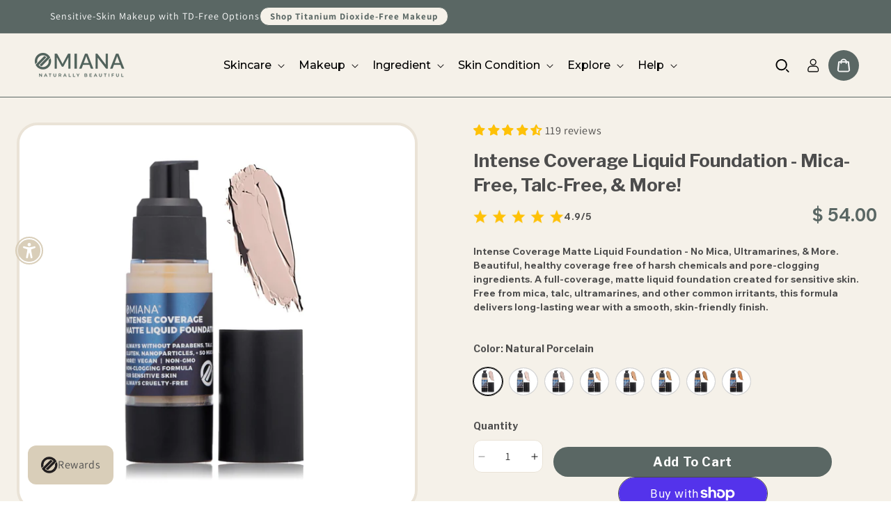

--- FILE ---
content_type: text/css
request_url: https://www.omiana.com/cdn/shop/t/193/assets/output.css?v=52078791108626773111767385311
body_size: 9565
content:
/** Shopify CDN: Minification failed

Line 3731:0 Expected "}" to go with "{"

**/
/*! tailwindcss v4.1.4 | MIT License | https://tailwindcss.com */
@layer properties;
@layer theme, base, components, utilities;
@layer theme {
  :root, :host {
    --font-sans: ui-sans-serif, system-ui, sans-serif, "Apple Color Emoji",
      "Segoe UI Emoji", "Segoe UI Symbol", "Noto Color Emoji";
    --font-mono: ui-monospace, SFMono-Regular, Menlo, Monaco, Consolas, "Liberation Mono",
      "Courier New", monospace;
    --color-red-400: oklch(70.4% 0.191 22.216);
    --color-yellow-400: oklch(85.2% 0.199 91.936);
    --color-green-600: oklch(62.7% 0.194 149.214);
    --color-pink-500: oklch(65.6% 0.241 354.308);
    --color-gray-50: oklch(98.5% 0.002 247.839);
    --color-gray-100: oklch(96.7% 0.003 264.542);
    --color-red-200: oklch(88.5% 0.062 18.334);
    --color-red-300: oklch(80.8% 0.114 19.571);
    --color-red-400: oklch(70.4% 0.191 22.216);
    --color-red-500: oklch(63.7% 0.237 25.331);
    --color-orange-600: oklch(64.6% 0.222 41.116);
    --color-cyan-500: oklch(71.5% 0.143 215.221);
    --color-blue-500: oklch(62.3% 0.214 259.815);
    --color-indigo-400: oklch(67.3% 0.182 276.935);
    --color-indigo-500: oklch(58.5% 0.233 277.117);
    --color-indigo-600: oklch(51.1% 0.262 276.966);
    --color-pink-500: oklch(65.6% 0.241 354.308);
    --color-gray-50: oklch(98.5% 0.002 247.839);
    --color-gray-200: oklch(92.8% 0.006 264.531);
    --color-gray-400: oklch(70.7% 0.022 261.325);
    --color-gray-500: oklch(55.1% 0.027 264.364);
    --color-gray-600: oklch(44.6% 0.03 256.802);
    --color-gray-700: oklch(37.3% 0.034 259.733);
    --color-black: #000;
    --color-white: #fff;
    --spacing: 0.25rem;
    --text-xs: 0.75rem;
    --text-xs--line-height: calc(1 / 0.75);
    --color-gray-950: oklch(13% 0.028 261.692);
    --color-black: #000;
    --color-white: #fff;
    --spacing: 0.25rem;
    --container-sm: 24rem;
    --container-md: 28rem;
    --container-lg: 32rem;
    --container-xl: 36rem;
    --container-2xl: 42rem;
    --container-3xl: 48rem;
    --container-7xl: 80rem;
    --text-sm: 0.875rem;
    --text-sm--line-height: calc(1.25 / 0.875);
    --text-base: 1rem;
    --text-base--line-height: calc(1.5 / 1);
    --text-lg: 1.125rem;
    --text-lg--line-height: calc(1.75 / 1.125);
    --text-xl: 1.25rem;
    --text-xl--line-height: calc(1.75 / 1.25);
    --text-2xl: 1.5rem;
    --text-2xl--line-height: calc(2 / 1.5);
    --text-3xl: 1.875rem;
    --text-3xl--line-height: calc(2.25 / 1.875);
    --text-5xl: 3rem;
    --text-5xl--line-height: 1;
    --font-weight-medium: 500;
    --font-weight-semibold: 600;
    --font-weight-bold: 700;
    --font-weight-extrabold: 800;
    --font-weight-black: 900;
    --tracking-normal: 0em;
    --leading-tight: 1.25;
    --leading-normal: 1.5;
    --leading-relaxed: 1.625;
    --radius-md: 0.375rem;
    --radius-lg: 0.5rem;
    --radius-xl: 0.75rem;
    --ease-in-out: cubic-bezier(0.4, 0, 0.2, 1);
    --text-4xl: 2.25rem;
    --text-4xl--line-height: calc(2.5 / 2.25);
    --text-5xl: 3rem;
    --text-5xl--line-height: 1;
    --font-weight-medium: 500;
    --font-weight-semibold: 600;
    --font-weight-bold: 700;
    --tracking-tight: -0.025em;
    --leading-tight: 1.25;
    --leading-snug: 1.375;
    --leading-relaxed: 1.625;
    --radius-md: 0.375rem;
    --radius-lg: 0.5rem;
    --radius-2xl: 1rem;
    --radius-3xl: 1.5rem;
    --ease-in-out: cubic-bezier(0.4, 0, 0.2, 1);
    --blur-3xl: 64px;
    --default-transition-duration: 150ms;
    --default-transition-timing-function: cubic-bezier(0.4, 0, 0.2, 1);
    --default-font-family: var(--font-sans);
    --default-mono-font-family: var(--font-mono);
  }
}
@layer base {
  *, ::after, ::before, ::backdrop, ::file-selector-button {
    box-sizing: border-box;
    margin: 0;
    padding: 0;
    border: 0 solid;
  }
  html, :host {
    line-height: 1.5;
    -webkit-text-size-adjust: 100%;
    tab-size: 4;
    font-family: var(--default-font-family, ui-sans-serif, system-ui, sans-serif, "Apple Color Emoji", "Segoe UI Emoji", "Segoe UI Symbol", "Noto Color Emoji");
    font-feature-settings: var(--default-font-feature-settings, normal);
    font-variation-settings: var(--default-font-variation-settings, normal);
    -webkit-tap-highlight-color: transparent;
  }
  hr {
    height: 0;
    color: inherit;
    border-top-width: 1px;
  }
  abbr:where([title]) {
    -webkit-text-decoration: underline dotted;
    text-decoration: underline dotted;
  }
  h1, h2, h3, h4, h5, h6 {
    font-size: inherit;
    font-weight: inherit;
  }
  a {
    color: inherit;
    -webkit-text-decoration: inherit;
    text-decoration: inherit;
  }
  b, strong {
    font-weight: bolder;
  }
  code, kbd, samp, pre {
    font-family: var(--default-mono-font-family, ui-monospace, SFMono-Regular, Menlo, Monaco, Consolas, "Liberation Mono", "Courier New", monospace);
    font-feature-settings: var(--default-mono-font-feature-settings, normal);
    font-variation-settings: var(--default-mono-font-variation-settings, normal);
    font-size: 1em;
  }
  small {
    font-size: 80%;
  }
  sub, sup {
    font-size: 75%;
    line-height: 0;
    position: relative;
    vertical-align: baseline;
  }
  sub {
    bottom: -0.25em;
  }
  sup {
    top: -0.5em;
  }
  table {
    text-indent: 0;
    border-color: inherit;
    border-collapse: collapse;
  }
  :-moz-focusring {
    outline: auto;
  }
  progress {
    vertical-align: baseline;
  }
  summary {
    display: list-item;
  }
  ol, ul, menu {
    list-style: none;
  }
  img, svg, video, canvas, audio, iframe, embed, object {
    display: block;
    vertical-align: middle;
  }
  img, video {
    max-width: 100%;
    height: auto;
  }
  button, input, select, optgroup, textarea, ::file-selector-button {
    font: inherit;
    font-feature-settings: inherit;
    font-variation-settings: inherit;
    letter-spacing: inherit;
    color: inherit;
    border-radius: 0;
    background-color: transparent;
    opacity: 1;
  }
  :where(select:is([multiple], [size])) optgroup {
    font-weight: bolder;
  }
  :where(select:is([multiple], [size])) optgroup option {
    padding-inline-start: 20px;
  }
  ::file-selector-button {
    margin-inline-end: 4px;
  }
  ::placeholder {
    opacity: 1;
  }
  @supports (not (-webkit-appearance: -apple-pay-button))  or (contain-intrinsic-size: 1px) {
    ::placeholder {
      color: currentcolor;
      @supports (color: color-mix(in lab, red, red)) {
        color: color-mix(in oklab, currentcolor 50%, transparent);
      }
    }
  }
  textarea {
    resize: vertical;
  }
  ::-webkit-search-decoration {
    -webkit-appearance: none;
  }
  ::-webkit-date-and-time-value {
    min-height: 1lh;
    text-align: inherit;
  }
  ::-webkit-datetime-edit {
    display: inline-flex;
  }
  ::-webkit-datetime-edit-fields-wrapper {
    padding: 0;
  }
  ::-webkit-datetime-edit, ::-webkit-datetime-edit-year-field, ::-webkit-datetime-edit-month-field, ::-webkit-datetime-edit-day-field, ::-webkit-datetime-edit-hour-field, ::-webkit-datetime-edit-minute-field, ::-webkit-datetime-edit-second-field, ::-webkit-datetime-edit-millisecond-field, ::-webkit-datetime-edit-meridiem-field {
    padding-block: 0;
  }
  :-moz-ui-invalid {
    box-shadow: none;
  }
  button, input:where([type="button"], [type="reset"], [type="submit"]), ::file-selector-button {
    appearance: button;
  }
  ::-webkit-inner-spin-button, ::-webkit-outer-spin-button {
    height: auto;
  }
  [hidden]:where(:not([hidden="until-found"])) {
    display: none !important;
  }
}
@layer utilities {
  .pointer-events-none {
    pointer-events: none;
  }
  .visible {
    visibility: visible;
  }

  .sr-only {
    position: absolute;
    width: 1px;
    height: 1px;
    padding: 0;
    margin: -1px;
    overflow: hidden;
    clip: rect(0, 0, 0, 0);
    white-space: nowrap;
    border-width: 0;
  }

  .absolute {
    position: absolute;
  }
  .fixed {
    position: fixed;
  }
  .relative {
    position: relative;
  }
  .static {
    position: static;
  }
  .-top-\[40px\] {
    top: calc(40px * -1);
  }
  .top-0 {
    top: calc(var(--spacing) * 0);
  }
  .top-\[-80px\] {
    top: -80px;
  }
  .top-\[65px\] {
    top: 65px;
  }
  .-right-6 {
    right: calc(var(--spacing) * -6);
  }
  .right-0 {
    right: calc(var(--spacing) * 0);
  }
  .-bottom-10 {
    bottom: calc(var(--spacing) * -10);
  }
  .-bottom-20 {
    bottom: calc(var(--spacing) * -20);
  }
  .-bottom-\[20px\] {
    bottom: calc(20px * -1);
  }
  .left-0 {
    left: calc(var(--spacing) * 0);
  }
  .isolate {
    isolation: isolate;
  }
  .z-\[-9\] {
    z-index: -9;
  }
  .z-\[9\] {
    z-index: 9;
  }
  .z-\[99\] {
    z-index: 99;
  }
  .container {
    width: 100%;
  }
  .relative {
    position: relative;
  }
  .static {
    position: static;
  }
  .inset-0 {
    inset: calc(var(--spacing) * 0);
  }
  .inset-px {
    inset: 1px;
  }
  .inset-x-0 {
    inset-inline: calc(var(--spacing) * 0);
  }
  .-top-6 {
    top: calc(var(--spacing) * -6);
  }
  .-top-8 {
    top: calc(var(--spacing) * -8);
  }
  .top-0 {
    top: calc(var(--spacing) * 0);
  }
  .top-1 {
    top: calc(var(--spacing) * 1);
  }
  .top-1\/2 {
    top: calc(1/2 * 100%);
  }
  .-right-6 {
    right: calc(var(--spacing) * -6);
  }
  .right-0 {
    right: calc(var(--spacing) * 0);
  }
  .left-0 {
    left: calc(var(--spacing) * 0);
  }
  .left-1 {
    left: calc(var(--spacing) * 1);
  }
  .left-1\/2 {
    left: calc(1/2 * 100%);
  }
  .isolate {
    isolation: isolate;
  }
  .-z-10 {
    z-index: calc(10 * -1);
  }
  .z-0 {
    z-index: 0;
  }
  .z-10 {
    z-index: 10;
  }
  .order-1 {
    order: 1;
  }
  .order-2 {
    order: 2;
  }
  .container {
    width: 100%;
    @media (width >= 40rem) {
      max-width: 40rem;
    }
    @media (width >= 48rem) {
      max-width: 48rem;
    }
    @media (width >= 64rem) {
      max-width: 64rem;
    }
    @media (width >= 80rem) {
      max-width: 80rem;
    }
    @media (width >= 96rem) {
      max-width: 96rem;
    }
  }
  .mx-auto {
    margin-inline: auto;
  }
  .-my-12 {
    margin-block: calc(var(--spacing) * -12);
  }
  .mt-2 {
    margin-top: calc(var(--spacing) * 2);
  }
  .mt-4 {
    margin-top: calc(var(--spacing) * 4);
  }
  .mt-6 {
    margin-top: calc(var(--spacing) * 6);
  }
  .mt-8 {
    margin-top: calc(var(--spacing) * 8);
  }
  .mt-10 {
    margin-top: calc(var(--spacing) * 10);
  }
  .mt-16 {
    margin-top: calc(var(--spacing) * 16);
  }
  .mb-4 {
    margin-bottom: calc(var(--spacing) * 4);
  }
  .ml-\[-22rem\] {
    margin-left: -22rem;
  }
  .ml-\[max\(50\%\,38rem\)\] {
    margin-left: max(50%, 38rem);
  }
  .block {
    display: block;
  }
  .contents {
    display: contents;
  }
  .flex {
    display: flex;
  }
  .grid {
    display: grid;
  }
  .hidden {
    display: none;
  }
  .inline-flex {
    display: inline-flex;
  }
  .table {
    display: table;
  }
  .aspect-\[1155\/678\] {
    aspect-ratio: 1155/678;
  }
  .aspect-\[1313\/771\] {
    aspect-ratio: 1313/771;
  }
  .size-6 {
    width: calc(var(--spacing) * 6);
    height: calc(var(--spacing) * 6);
  }
  .size-10 {
    width: calc(var(--spacing) * 10);
    height: calc(var(--spacing) * 10);
  }
  .h-8 {
    height: calc(var(--spacing) * 8);
  }
  .h-10 {
    height: calc(var(--spacing) * 10);
  }
  .h-80 {
    height: calc(var(--spacing) * 80);
  }
  .h-auto {
    height: auto;
  }
  .h-full {
    height: 100%;
  }
  .w-8 {
    width: calc(var(--spacing) * 8);
  }
  .w-\[72\.1875rem\] {
    width: 72.1875rem;
  }
  .w-\[82\.0625rem\] {
    width: 82.0625rem;
  }
  .w-auto {
    width: auto;
  }
  .w-full {
    width: 100%;
  }
  .max-w-2xl {
    max-width: var(--container-2xl);
  }
  .max-w-3xl {
    max-width: var(--container-3xl);
  }
  .max-w-7xl {
    max-width: var(--container-7xl);
  }
  .max-w-\[1440px\] {
    max-width: 1440px;
  }
  .max-w-lg {
    max-width: var(--container-lg);
  }
  .max-w-md {
    max-width: var(--container-md);
  }
  .max-w-sm {
    max-width: var(--container-sm);
  }
  .max-w-xl {
    max-width: var(--container-xl);
  }
  .min-w-0 {
    min-width: calc(var(--spacing) * 0);
  }
  .flex-auto {
    flex: auto;
  }
  .flex-none {
    flex: none;
  }
  .flex-shrink {
    flex-shrink: 1;
  }
  .flex-grow {
    flex-grow: 1;
  }
  .border-collapse {
    border-collapse: collapse;
  }
  .origin-top-right {
    transform-origin: top right;
  }
  .-translate-x-1 {
    --tw-translate-x: calc(var(--spacing) * -1);
    translate: var(--tw-translate-x) var(--tw-translate-y);
  }
  .-translate-x-1\/2 {
    --tw-translate-x: calc(calc(1/2 * 100%) * -1);
    translate: var(--tw-translate-x) var(--tw-translate-y);
  }
  .-translate-y-1 {
    --tw-translate-y: calc(var(--spacing) * -1);
    translate: var(--tw-translate-x) var(--tw-translate-y);
  }
  .-translate-y-1\/2 {
    --tw-translate-y: calc(calc(1/2 * 100%) * -1);
    translate: var(--tw-translate-x) var(--tw-translate-y);
  }
  .rotate-\[30deg\] {
    rotate: 30deg;
  }
  .transform {
    transform: var(--tw-rotate-x,) var(--tw-rotate-y,) var(--tw-rotate-z,) var(--tw-skew-x,) var(--tw-skew-y,);
  }
  .transform-gpu {
    transform: translateZ(0) var(--tw-rotate-x,) var(--tw-rotate-y,) var(--tw-rotate-z,) var(--tw-skew-x,) var(--tw-skew-y,);
  }
  .resize {
    resize: both;
  }
  .grid-cols-1 {
    grid-template-columns: repeat(1, minmax(0, 1fr));
  }
  .grid-rows-1 {
    grid-template-rows: repeat(1, minmax(0, 1fr));
  }
  .flex-col {
    flex-direction: column;
  }
  .flex-wrap {
    flex-wrap: wrap;
  }
  .items-center {
    align-items: center;
  }
  .items-start {
    align-items: flex-start;
  }
  .justify-between {
    justify-content: space-between;
  }
  .justify-center {
    justify-content: center;
  }
  .gap-4 {
    gap: calc(var(--spacing) * 4);
  }
  .gap-6 {
    gap: calc(var(--spacing) * 6);
  }
  .gap-8 {
    gap: calc(var(--spacing) * 8);
  }
  .space-y-8 {
    :where(& > :not(:last-child)) {
      --tw-space-y-reverse: 0;
      margin-block-start: calc(calc(var(--spacing) * 8) * var(--tw-space-y-reverse));
      margin-block-end: calc(calc(var(--spacing) * 8) * calc(1 - var(--tw-space-y-reverse)));
    }
  }
  .gap-x-2 {
    column-gap: calc(var(--spacing) * 2);
  }
  .gap-x-2\.5 {
    column-gap: calc(var(--spacing) * 2.5);
  }
  .gap-x-3 {
    column-gap: calc(var(--spacing) * 3);
  }
  .gap-x-4 {
    column-gap: calc(var(--spacing) * 4);
  }
  .gap-x-8 {
    column-gap: calc(var(--spacing) * 8);
  }
  .space-x-1 {
    :where(& > :not(:last-child)) {
      --tw-space-x-reverse: 0;
      margin-inline-start: calc(calc(var(--spacing) * 1) * var(--tw-space-x-reverse));
      margin-inline-end: calc(calc(var(--spacing) * 1) * calc(1 - var(--tw-space-x-reverse)));
    }
  }
  .space-x-2 {
    :where(& > :not(:last-child)) {
      --tw-space-x-reverse: 0;
      margin-inline-start: calc(calc(var(--spacing) * 2) * var(--tw-space-x-reverse));
      margin-inline-end: calc(calc(var(--spacing) * 2) * calc(1 - var(--tw-space-x-reverse)));
    }
  }
  .gap-y-4 {
    row-gap: calc(var(--spacing) * 4);
  }
  .gap-y-10 {
    row-gap: calc(var(--spacing) * 10);
  }
  .gap-y-12 {
    row-gap: calc(var(--spacing) * 12);
  }
  .gap-y-16 {
    row-gap: calc(var(--spacing) * 16);
  }
  .divide-y {
    :where(& > :not(:last-child)) {
      --tw-divide-y-reverse: 0;
      border-bottom-style: var(--tw-border-style);
      border-top-style: var(--tw-border-style);
      border-top-width: calc(1px * var(--tw-divide-y-reverse));
      border-bottom-width: calc(1px * calc(1 - var(--tw-divide-y-reverse)));
    }
  }
  .divide-gray-900 {
    :where(& > :not(:last-child)) {
      border-color: var(--color-gray-900);
    }
  }
  .divide-gray-900\/10 {
    :where(& > :not(:last-child)) {
      border-color: color-mix(in srgb, oklch(21% 0.034 264.665) 10%, transparent);
      @supports (color: color-mix(in lab, red, red)) {
        border-color: color-mix(in oklab, var(--color-gray-900) 10%, transparent);
      }
    }
  }
  .truncate {
    overflow: hidden;
    text-overflow: ellipsis;
    white-space: nowrap;
  }
  .overflow-hidden {
    overflow: hidden;
  }
  .rounded-2xl {
    border-radius: var(--radius-2xl);
  }
  .rounded-3xl {
    border-radius: var(--radius-3xl);
  }
  .rounded-\[calc\(theme\(borderRadius\.lg\)\+1px\)\] {
    border-radius: calc(0.5rem + 1px);
  }
  .rounded-full {
    border-radius: calc(infinity * 1px);
  }
  .rounded-lg {
    border-radius: var(--radius-lg);
  }
  .rounded-md {
    border-radius: var(--radius-md);
  }
  .rounded-br-\[200px\] {
    border-bottom-right-radius: 200px;
  }
  .border {
    border-style: var(--tw-border-style);
    border-width: 1px;
  }
  .border-t {
    border-top-style: var(--tw-border-style);
    border-top-width: 1px;
  }
  .border-\[\#5A6764\] {
    border-color: #5A6764;
  }
  .border-gray-200 {
    border-color: var(--color-gray-200);
  }
  .border-gray-900 {
    border-color: var(--color-gray-900);
  }
  .border-gray-900\/10 {
    border-color: color-mix(in srgb, oklch(21% 0.034 264.665) 10%, transparent);
    @supports (color: color-mix(in lab, red, red)) {
      border-color: color-mix(in oklab, var(--color-gray-900) 10%, transparent);
    }
  }
  .bg-\[\#5A6764\] {
    background-color: #5A6764;
  }
  .bg-\[\#D7CCB9\] {
    background-color: #D7CCB9;
  }
  .bg-\[\#F3F0E8\] {
    background-color: #F3F0E8;
  }
  .bg-\[\#F5F1E9\] {
    background-color: #F5F1E9;
  }
  .bg-\[\#F5F3EE\] {
    background-color: #F5F3EE;
  }
  .bg-\[\#FAF9F6\] {
    background-color: #FAF9F6;
  }
  .bg-gray-50 {
    background-color: var(--color-gray-50);
  }
  .bg-gray-700 {
    background-color: var(--color-gray-700);
  }
  .bg-gray-900 {
    background-color: var(--color-gray-900);
  }
  .bg-indigo-500 {
    background-color: var(--color-indigo-500);
  }
  .bg-transparent {
    background-color: transparent;
  }
  .bg-white {
    background-color: var(--color-white);
  }
  .bg-white\/5 {
    background-color: color-mix(in srgb, #fff 5%, transparent);
    @supports (color: color-mix(in lab, red, red)) {
      background-color: color-mix(in oklab, var(--color-white) 5%, transparent);
    }
  }
  .bg-gradient-to-tr {
    --tw-gradient-position: to top right in oklab;
    background-image: linear-gradient(var(--tw-gradient-stops));
  }
  .from-\[\#ff80b5\] {
    --tw-gradient-from: #ff80b5;
    --tw-gradient-stops: var(--tw-gradient-via-stops, var(--tw-gradient-position), var(--tw-gradient-from) var(--tw-gradient-from-position), var(--tw-gradient-to) var(--tw-gradient-to-position));
  }
  .to-\[\#9089fc\] {
    --tw-gradient-to: #9089fc;
    --tw-gradient-stops: var(--tw-gradient-via-stops, var(--tw-gradient-position), var(--tw-gradient-from) var(--tw-gradient-from-position), var(--tw-gradient-to) var(--tw-gradient-to-position));
  }
  .object-contain {
    object-fit: contain;
  }
  .object-cover {
    object-fit: cover;
  }
  .object-left {
    object-position: left;
  }
  .p-2 {
    padding: calc(var(--spacing) * 2);
  }
  .p-4 {
    padding: calc(var(--spacing) * 4);
  }
  .p-6 {
    padding: calc(var(--spacing) * 6);
  }
  .p-8 {
    padding: calc(var(--spacing) * 8);
  }
  .p-10 {
    padding: calc(var(--spacing) * 10);
  }
  .px-3 {
    padding-inline: calc(var(--spacing) * 3);
  }
  .px-3\.5 {
    padding-inline: calc(var(--spacing) * 3.5);
  }
  .px-4 {
    padding-inline: calc(var(--spacing) * 4);
  }
  .px-6 {
    padding-inline: calc(var(--spacing) * 6);
  }
  .py-2 {
    padding-block: calc(var(--spacing) * 2);
  }
  .py-2\.5 {
    padding-block: calc(var(--spacing) * 2.5);
  }
  .py-3 {
    padding-block: calc(var(--spacing) * 3);
  }
  .py-4 {
    padding-block: calc(var(--spacing) * 4);
  }
  .py-12 {
    padding-block: calc(var(--spacing) * 12);
  }
  .py-16 {
    padding-block: calc(var(--spacing) * 16);
  }
  .py-24 {
    padding-block: calc(var(--spacing) * 24);
  }
  .pt-4 {
    padding-top: calc(var(--spacing) * 4);
  }
  .pt-6 {
    padding-top: calc(var(--spacing) * 6);
  }
  .pt-12 {
    padding-top: calc(var(--spacing) * 12);
  }
  .pt-24 {
    padding-top: calc(var(--spacing) * 24);
  }
  .pt-32 {
    padding-top: calc(var(--spacing) * 32);
  }
  .pb-32 {
    padding-bottom: calc(var(--spacing) * 32);
  }
  .text-center {
    text-align: center;
  }
  .text-left {
    text-align: left;
  }
  .\!text-3xl {
    font-size: var(--text-3xl) !important;
    line-height: var(--tw-leading, var(--text-3xl--line-height)) !important;
  }
  .text-2xl {
    font-size: var(--text-2xl);
    line-height: var(--tw-leading, var(--text-2xl--line-height));
  }
  .text-3xl {
    font-size: var(--text-3xl);
    line-height: var(--tw-leading, var(--text-3xl--line-height));
  }
  .text-4xl {
    font-size: var(--text-4xl);
    line-height: var(--tw-leading, var(--text-4xl--line-height));
  }
  .text-base {
    font-size: var(--text-base);
    line-height: var(--tw-leading, var(--text-base--line-height));
  }
  .text-base\/7 {
    font-size: var(--text-base);
    line-height: calc(var(--spacing) * 7);
  }
  .text-lg {
    font-size: var(--text-lg);
    line-height: var(--tw-leading, var(--text-lg--line-height));
  }
  .text-lg\/8 {
    font-size: var(--text-lg);
    line-height: calc(var(--spacing) * 8);
  }
  .text-sm {
    font-size: var(--text-sm);
    line-height: var(--tw-leading, var(--text-sm--line-height));
  }
  .text-sm\/4 {
    font-size: var(--text-sm);
    line-height: calc(var(--spacing) * 4);
  }
  .text-sm\/6 {
    font-size: var(--text-sm);
    line-height: calc(var(--spacing) * 6);
  }
  .text-xl {
    font-size: var(--text-xl);
    line-height: var(--tw-leading, var(--text-xl--line-height));
  }
  .leading-relaxed {
    --tw-leading: var(--leading-relaxed);
    line-height: var(--leading-relaxed);
  }
  .leading-snug {
    --tw-leading: var(--leading-snug);
    line-height: var(--leading-snug);
  }
  .leading-tight {
    --tw-leading: var(--leading-tight);
    line-height: var(--leading-tight);
  }
  .font-bold {
    --tw-font-weight: var(--font-weight-bold);
    font-weight: var(--font-weight-bold);
  }
  .font-medium {
    --tw-font-weight: var(--font-weight-medium);
    font-weight: var(--font-weight-medium);
  }
  .font-semibold {
    --tw-font-weight: var(--font-weight-semibold);
    font-weight: var(--font-weight-semibold);
  }
  .tracking-tight {
    --tw-tracking: var(--tracking-tight);
    letter-spacing: var(--tracking-tight);
  }
  .text-balance {
    text-wrap: balance;
  }
  .text-pretty {
    text-wrap: pretty;
  }
  .text-wrap {
    text-wrap: wrap;
  }
  .\!text-pink-500 {
    color: var(--color-pink-500) !important;
  }
  .text-\[\#5A6764\] {
    color: #5A6764;
  }
  .text-black {
    color: var(--color-black);
  }
  .text-gray-300 {
    color: var(--color-gray-300);
  }
  .text-gray-400 {
    color: var(--color-gray-400);
  }
  .text-gray-600 {
    color: var(--color-gray-600);
  }
  .text-gray-700 {
    color: var(--color-gray-700);
  }
  .text-gray-800 {
    color: var(--color-gray-800);
  }
  .text-gray-900 {
    color: var(--color-gray-900);
  }
  .text-gray-950 {
    color: var(--color-gray-950);
  }
  .text-indigo-600 {
    color: var(--color-indigo-600);
  }
  .text-orange-600 {
    color: var(--color-orange-600);
  }
  .text-white {
    color: var(--color-white);
  }
  .capitalize {
    text-transform: capitalize;
  }
  .uppercase {
    text-transform: uppercase;
  }
  .italic {
    font-style: italic;
  }
  .line-through {
    text-decoration-line: line-through;
  }
  .underline {
    text-decoration-line: underline;
  }
  .opacity-25 {
    opacity: 25%;
  }
  .opacity-30 {
    opacity: 30%;
  }
  .shadow {
    --tw-shadow: 0 1px 3px 0 var(--tw-shadow-color, rgb(0 0 0 / 0.1)), 0 1px 2px -1px var(--tw-shadow-color, rgb(0 0 0 / 0.1));
    box-shadow: var(--tw-inset-shadow), var(--tw-inset-ring-shadow), var(--tw-ring-offset-shadow), var(--tw-ring-shadow), var(--tw-shadow);
  }
  .shadow-lg {
    --tw-shadow: 0 10px 15px -3px var(--tw-shadow-color, rgb(0 0 0 / 0.1)), 0 4px 6px -4px var(--tw-shadow-color, rgb(0 0 0 / 0.1));
    box-shadow: var(--tw-inset-shadow), var(--tw-inset-ring-shadow), var(--tw-ring-offset-shadow), var(--tw-ring-shadow), var(--tw-shadow);
  }
  .shadow-sm {
    --tw-shadow: 0 1px 3px 0 var(--tw-shadow-color, rgb(0 0 0 / 0.1)), 0 1px 2px -1px var(--tw-shadow-color, rgb(0 0 0 / 0.1));
    box-shadow: var(--tw-inset-shadow), var(--tw-inset-ring-shadow), var(--tw-ring-offset-shadow), var(--tw-ring-shadow), var(--tw-shadow);
  }
  .ring {
    --tw-ring-shadow: var(--tw-ring-inset,) 0 0 0 calc(1px + var(--tw-ring-offset-width)) var(--tw-ring-color, currentcolor);
    box-shadow: var(--tw-inset-shadow), var(--tw-inset-ring-shadow), var(--tw-ring-offset-shadow), var(--tw-ring-shadow), var(--tw-shadow);
  }
  .ring-1 {
    --tw-ring-shadow: var(--tw-ring-inset,) 0 0 0 calc(1px + var(--tw-ring-offset-width)) var(--tw-ring-color, currentcolor);
    box-shadow: var(--tw-inset-shadow), var(--tw-inset-ring-shadow), var(--tw-ring-offset-shadow), var(--tw-ring-shadow), var(--tw-shadow);
  }
  .ring-black {
    --tw-ring-color: var(--color-black);
  }
  .ring-black\/5 {
    --tw-ring-color: color-mix(in srgb, #000 5%, transparent);
    @supports (color: color-mix(in lab, red, red)) {
      --tw-ring-color: color-mix(in oklab, var(--color-black) 5%, transparent);
    }
  }
  .ring-gray-900 {
    --tw-ring-color: var(--color-gray-900);
  }
  .ring-gray-900\/5 {
    --tw-ring-color: color-mix(in srgb, oklch(21% 0.034 264.665) 5%, transparent);
    @supports (color: color-mix(in lab, red, red)) {
      --tw-ring-color: color-mix(in oklab, var(--color-gray-900) 5%, transparent);
    }
  }
  .ring-white {
    --tw-ring-color: var(--color-white);
  }
  .ring-white\/10 {
    --tw-ring-color: color-mix(in srgb, #fff 10%, transparent);
    @supports (color: color-mix(in lab, red, red)) {
      --tw-ring-color: color-mix(in oklab, var(--color-white) 10%, transparent);
    }
  }
  .outline {
    outline-style: var(--tw-outline-style);
    outline-width: 1px;
  }
  .outline-1 {
    outline-style: var(--tw-outline-style);
    outline-width: 1px;
  }
  .-outline-offset-1 {
    outline-offset: calc(1px * -1);
  }
  .outline-white {
    outline-color: var(--color-white);
  }
  .outline-white\/10 {
    outline-color: color-mix(in srgb, #fff 10%, transparent);
    @supports (color: color-mix(in lab, red, red)) {
      outline-color: color-mix(in oklab, var(--color-white) 10%, transparent);
    }
  }
  .blur {
    --tw-blur: blur(8px);
    filter: var(--tw-blur,) var(--tw-brightness,) var(--tw-contrast,) var(--tw-grayscale,) var(--tw-hue-rotate,) var(--tw-invert,) var(--tw-saturate,) var(--tw-sepia,) var(--tw-drop-shadow,);
  }
  .blur-3xl {
    --tw-blur: blur(var(--blur-3xl));
    filter: var(--tw-blur,) var(--tw-brightness,) var(--tw-contrast,) var(--tw-grayscale,) var(--tw-hue-rotate,) var(--tw-invert,) var(--tw-saturate,) var(--tw-sepia,) var(--tw-drop-shadow,);
  }
  .filter {
    filter: var(--tw-blur,) var(--tw-brightness,) var(--tw-contrast,) var(--tw-grayscale,) var(--tw-hue-rotate,) var(--tw-invert,) var(--tw-saturate,) var(--tw-sepia,) var(--tw-drop-shadow,);
  }
  .transition {
    transition-property: color, background-color, border-color, outline-color, text-decoration-color, fill, stroke, --tw-gradient-from, --tw-gradient-via, --tw-gradient-to, opacity, box-shadow, transform, translate, scale, rotate, filter, -webkit-backdrop-filter, backdrop-filter;
    transition-timing-function: var(--tw-ease, var(--default-transition-timing-function));
    transition-duration: var(--tw-duration, var(--default-transition-duration));
  }
  .duration-200 {
    --tw-duration: 200ms;
    transition-duration: 200ms;
  }
  .ease-in-out {
    --tw-ease: var(--ease-in-out);
    transition-timing-function: var(--ease-in-out);
  }
  .group-hover\:text-gray-600 {
    &:is(:where(.group):hover *) {
      @media (hover: hover) {
        color: var(--color-gray-600);
      }
    }
  }
  .placeholder\:text-gray-500 {
    &::placeholder {
      color: var(--color-gray-500);
    }
  }
  .hover\:bg-\[\#5A6764\] {
    &:hover {
      @media (hover: hover) {
        background-color: #5A6764;
      }
    }
  }
  .hover\:bg-\[\#D7CCB9\] {
    &:hover {
      @media (hover: hover) {
        background-color: #D7CCB9;
      }
    }
  }
  .hover\:bg-gray-800 {
    &:hover {
      @media (hover: hover) {
        background-color: var(--color-gray-800);
      }
    }
  }
  .hover\:bg-indigo-400 {
    &:hover {
      @media (hover: hover) {
        background-color: var(--color-indigo-400);
      }
    }
  }
  .hover\:bg-transparent {
    &:hover {
      @media (hover: hover) {
        background-color: transparent;
      }
    }
  }
  .hover\:text-\[\#5A6764\] {
    &:hover {
      @media (hover: hover) {
        color: #5A6764;
      }
    }
  }
  .hover\:text-white {
    &:hover {
      @media (hover: hover) {
        color: var(--color-white);
      }
    }
  }
  .focus\:outline {
    &:focus {
      outline-style: var(--tw-outline-style);
      outline-width: 1px;
    }
  }
  .focus\:outline-2 {
    &:focus {
      outline-style: var(--tw-outline-style);
      outline-width: 2px;
    }
  }
  .focus\:-outline-offset-2 {
    &:focus {
      outline-offset: calc(2px * -1);
    }
  }
  .focus\:outline-indigo-500 {
    &:focus {
      outline-color: var(--color-indigo-500);
    }
  }
  .focus-visible\:outline {
    &:focus-visible {
      outline-style: var(--tw-outline-style);
      outline-width: 1px;
    }
  }
  .focus-visible\:outline-2 {
    &:focus-visible {
      outline-style: var(--tw-outline-style);
      outline-width: 2px;
    }
  }
  .focus-visible\:outline-offset-2 {
    &:focus-visible {
      outline-offset: 2px;
    }
  }
  .focus-visible\:outline-indigo-500 {
    &:focus-visible {
      outline-color: var(--color-indigo-500);
    }
  }
  .max-lg\:rounded-t-\[2rem\] {
    @media (width < 64rem) {
      border-top-left-radius: 2rem;
      border-top-right-radius: 2rem;
    }
  }
  .max-lg\:rounded-t-\[calc\(2rem\+1px\)\] {
    @media (width < 64rem) {
      border-top-left-radius: calc(2rem + 1px);
      border-top-right-radius: calc(2rem + 1px);
    }
  }
  .max-lg\:rounded-b-\[2rem\] {
    @media (width < 64rem) {
      border-bottom-right-radius: 2rem;
      border-bottom-left-radius: 2rem;
    }
  }
  .max-lg\:rounded-b-\[calc\(2rem\+1px\)\] {
    @media (width < 64rem) {
      border-bottom-right-radius: calc(2rem + 1px);
      border-bottom-left-radius: calc(2rem + 1px);
    }
  }
  .sm\:col-span-2 {
    @media (width >= 40rem) {
      grid-column: span 2 / span 2;
    }
  }
  .sm\:mt-8 {
    @media (width >= 40rem) {
      margin-top: calc(var(--spacing) * 8);
    }
  }
  .sm\:mt-16 {
    @media (width >= 40rem) {
      margin-top: calc(var(--spacing) * 16);
    }
  }
  .sm\:mt-20 {
    @media (width >= 40rem) {
      margin-top: calc(var(--spacing) * 20);
    }
  }
  .sm\:grid-cols-2 {
    @media (width >= 40rem) {
      grid-template-columns: repeat(2, minmax(0, 1fr));
    }
  }
  .-top-6 {
    top: calc(var(--spacing) * -6);
  }
  .-top-\[0px\] {
    top: calc(0px * -1);
  }
  .-top-\[35px\] {
    top: calc(35px * -1);
  }
  .-top-\[40px\] {
    top: calc(40px * -1);
  .sm\:flex-row-reverse {
    @media (width >= 40rem) {
      flex-direction: row-reverse;
    }
  }
  .sm\:flex-nowrap {
    @media (width >= 40rem) {
      flex-wrap: nowrap;
    }
  }
  .top-10 {
    top: calc(var(--spacing) * 10);
  }
  .top-\[-80px\] {
    top: -80px;
  .sm\:gap-8 {
    @media (width >= 40rem) {
      gap: calc(var(--spacing) * 8);
    }
  }
  .sm\:gap-y-16 {
    @media (width >= 40rem) {
      row-gap: calc(var(--spacing) * 16);
    }
  }
  .top-auto {
    top: auto;
  }
  .-right-4 {
    right: calc(var(--spacing) * -4);
  }
  .-right-6 {
    right: calc(var(--spacing) * -6);
  .sm\:p-12 {
    @media (width >= 40rem) {
      padding: calc(var(--spacing) * 12);
    }
  }
  .sm\:py-24 {
    @media (width >= 40rem) {
      padding-block: calc(var(--spacing) * 24);
    }
  }
  .right-8 {
    right: calc(var(--spacing) * 8);
  }
  .right-\[0px\] {
    right: 0px;
  }
  .right-\[50px\] {
    right: 50px;
  .sm\:py-32 {
    @media (width >= 40rem) {
      padding-block: calc(var(--spacing) * 32);
    }
  }
  .right-\[100px\] {
    right: 100px;
  }
  .-bottom-\[20px\] {
    bottom: calc(20px * -1);
  .sm\:pt-16 {
    @media (width >= 40rem) {
      padding-top: calc(var(--spacing) * 16);
    }
  }
  .sm\:pt-32 {
    @media (width >= 40rem) {
      padding-top: calc(var(--spacing) * 32);
    }
  }
  .bottom-\[-15px\] {
    bottom: -15px;
  }
  .bottom-\[0px\] {
    bottom: 0px;
  }
  .bottom-\[26px\] {
    bottom: 26px;
  }
  .left-0 {
    left: calc(var(--spacing) * 0);
  }
  .left-auto {
    left: auto;
  }
  .isolate {
    isolation: isolate;
  }
  .z-\[-9\] {
    z-index: -9;
  .sm\:pt-40 {
    @media (width >= 40rem) {
      padding-top: calc(var(--spacing) * 40);
    }
  }
  .z-\[9\] {
    z-index: 9;
  .sm\:text-3xl {
    @media (width >= 40rem) {
      font-size: var(--text-3xl);
      line-height: var(--tw-leading, var(--text-3xl--line-height));
    }
  }
  .sm\:text-4xl {
    @media (width >= 40rem) {
      font-size: var(--text-4xl);
      line-height: var(--tw-leading, var(--text-4xl--line-height));
    }
  }
  .sm\:text-5xl {
    @media (width >= 40rem) {
      font-size: var(--text-5xl);
      line-height: var(--tw-leading, var(--text-5xl--line-height));
    }
  }
  .order-1 {
    order: 1;
  }
  .order-2 {
    order: 2;
  }
  .container {
    width: 100%;
  .sm\:text-sm\/6 {
    @media (width >= 40rem) {
      font-size: var(--text-sm);
      line-height: calc(var(--spacing) * 6);
    }
  }
  .sm\:text-xl {
    @media (width >= 40rem) {
      font-size: var(--text-xl);
      line-height: var(--tw-leading, var(--text-xl--line-height));
    }
  }
  .sm\:text-xl\/8 {
    @media (width >= 40rem) {
      font-size: var(--text-xl);
      line-height: calc(var(--spacing) * 8);
    }
  }
  .lg\:order-1 {
    @media (width >= 64rem) {
      order: 1;
    }
  }
  .lg\:order-2 {
    @media (width >= 64rem) {
      order: 2;
    }
  }
  .lg\:col-span-2 {
    @media (width >= 64rem) {
      grid-column: span 2 / span 2;
    }
  }
  .m-0 {
    margin: calc(var(--spacing) * 0);
  }
  .mx-auto {
    margin-inline: auto;
  }
  .my-10 {
    margin-block: calc(var(--spacing) * 10);
  }
  .my-\[7px\] {
    margin-block: 7px;
  }
  .my-\[30px\] {
    margin-block: 30px;
  }
  .mt-0 {
    margin-top: calc(var(--spacing) * 0);
  }
  .mt-2 {
    margin-top: calc(var(--spacing) * 2);
  }
  .mt-3 {
    margin-top: calc(var(--spacing) * 3);
  }
  .mt-4 {
    margin-top: calc(var(--spacing) * 4);
  }
  .mt-8 {
    margin-top: calc(var(--spacing) * 8);
  }
  .mt-10 {
    margin-top: calc(var(--spacing) * 10);
  }
  .mt-\[10px\] {
    margin-top: 10px;
  }
  .mt-\[15px\] {
    margin-top: 15px;
  }
  .mt-\[20px\] {
    margin-top: 20px;
  }
  .mt-\[25px\] {
    margin-top: 25px;
  }
  .mt-\[45px\] {
    margin-top: 45px;
  }
  .mr-0 {
    margin-right: calc(var(--spacing) * 0);
  }
  .mr-\[30px\] {
    margin-right: 30px;
  }
  .mb-0 {
    margin-bottom: calc(var(--spacing) * 0);
  }
  .mb-1 {
    margin-bottom: calc(var(--spacing) * 1);
  }
  .mb-2 {
    margin-bottom: calc(var(--spacing) * 2);
  }
  .mb-3 {
    margin-bottom: calc(var(--spacing) * 3);
  }
  .mb-4 {
    margin-bottom: calc(var(--spacing) * 4);
  }
  .mb-5 {
    margin-bottom: calc(var(--spacing) * 5);
  }
  .mb-6 {
    margin-bottom: calc(var(--spacing) * 6);
  }
  .mb-10 {
    margin-bottom: calc(var(--spacing) * 10);
  }
  .mb-12 {
    margin-bottom: calc(var(--spacing) * 12);
  }
  .mb-\[0\] {
    margin-bottom: 0;
  }
  .mb-\[5px\] {
    margin-bottom: 5px;
  }
  .mb-\[10px\] {
    margin-bottom: 10px;
  }
  .mb-\[12px\] {
    margin-bottom: 12px;
  }
  .mb-\[15px\] {
    margin-bottom: 15px;
  }
  .mb-\[16px\] {
    margin-bottom: 16px;
  }
  .mb-\[18px\] {
    margin-bottom: 18px;
  }
  .mb-\[20px\] {
    margin-bottom: 20px;
  }
  .mb-\[22px\] {
    margin-bottom: 22px;
  }
  .mb-\[24px\] {
    margin-bottom: 24px;
  }
  .mb-\[25px\] {
    margin-bottom: 25px;
  }
  .mb-\[26px\] {
    margin-bottom: 26px;
  }
  .mb-\[30px\] {
    margin-bottom: 30px;
  }
  .mb-\[50px\] {
    margin-bottom: 50px;
  }
  .mb-\[60px\] {
    margin-bottom: 60px;
  }
  .ml-0 {
    margin-left: calc(var(--spacing) * 0);
  }
  .ml-1 {
    margin-left: calc(var(--spacing) * 1);
  }
  .ml-\[0px\] {
    margin-left: 0px;
  }
  .ml-\[30px\] {
    margin-left: 30px;
  }
  .ml-auto {
    margin-left: auto;
  }
  .block {
    display: block;
  .lg\:col-span-3 {
    @media (width >= 64rem) {
      grid-column: span 3 / span 3;
    }
  }
  .lg\:mx-0 {
    @media (width >= 64rem) {
      margin-inline: calc(var(--spacing) * 0);
    }
  }
  .flex {
    display: flex;
  }
  .grid {
    display: grid;
  .lg\:mt-4 {
    @media (width >= 64rem) {
      margin-top: calc(var(--spacing) * 4);
    }
  }
  .lg\:max-w-7xl {
    @media (width >= 64rem) {
      max-width: var(--container-7xl);
    }
  }
  .inline-block {
    display: inline-block;
  }
  .inline-flex {
    display: inline-flex;
  }
  .table {
    display: table;
  }
  .h-1 {
    height: calc(var(--spacing) * 1);
  }
  .h-10 {
    height: calc(var(--spacing) * 10);
  }
  .h-\[40px\] {
    height: 40px;
  }
  .h-\[44px\] {
    height: 44px;
  }
  .h-\[50px\] {
    height: 50px;
  }
  .h-\[60px\] {
    height: 60px;
  }
  .h-\[65px\] {
    height: 65px;
  }
  .h-\[100px\] {
    height: 100px;
  }
  .h-\[250px\] {
    height: 250px;
  }
  .h-\[285px\] {
    height: 285px;
  }
  .h-\[313px\] {
    height: 313px;
  }
  .h-\[510px\] {
    height: 510px;
  }
  .h-auto {
    height: auto;
  }
  .h-full {
    height: 100%;
  }
  .w-1 {
    width: calc(var(--spacing) * 1);
  }
  .w-1\/2 {
    width: calc(1/2 * 100%);
  }
  .w-3 {
    width: calc(var(--spacing) * 3);
  }
  .w-3\/4 {
    width: calc(3/4 * 100%);
  }
  .w-10 {
    width: calc(var(--spacing) * 10);
  }
  .w-\[25\%\] {
    width: 25%;
  }
  .w-\[40\%\] {
    width: 40%;
  }
  .w-\[40px\] {
    width: 40px;
  }
  .w-\[44px\] {
    width: 44px;
  }
  .w-\[50\%\] {
    width: 50%;
  }
  .w-\[60\%\] {
    width: 60%;
  }
  .w-\[60px\] {
    width: 60px;
  }
  .w-\[65px\] {
    width: 65px;
  }
  .w-\[70\%\] {
    width: 70%;
  }
  .w-\[100px\] {
    width: 100px;
  }
  .w-\[130pxpx\] {
    width: 130pxpx;
  }
  .w-\[250px\] {
    width: 250px;
  }
  .w-\[510px\] {
    width: 510px;
  }
  .w-\[536px\] {
    width: 536px;
  }
  .w-auto {
    width: auto;
  }
  .w-full {
    width: 100%;
  }
  .w-max {
    width: max-content;
  }
  .max-w-\[90\%\] {
    max-width: 90%;
  }
  .max-w-\[200px\] {
    max-width: 200px;
  }
  .max-w-\[940px\] {
    max-width: 940px;
  }
  .max-w-\[991px\] {
    max-width: 991px;
  }
  .max-w-\[1280px\] {
    max-width: 1280px;
  }
  .max-w-full {
    max-width: 100%;
  }
  .flex-shrink {
    flex-shrink: 1;
  }
  .flex-grow {
    flex-grow: 1;
  }
  .border-collapse {
    border-collapse: collapse;
  }
  .transform {
    transform: var(--tw-rotate-x,) var(--tw-rotate-y,) var(--tw-rotate-z,) var(--tw-skew-x,) var(--tw-skew-y,);
  .lg\:max-w-lg {
    @media (width >= 64rem) {
      max-width: var(--container-lg);
    }
  }
  .lg\:max-w-none {
    @media (width >= 64rem) {
      max-width: none;
    }
  }
  .lg\:grid-cols-2 {
    @media (width >= 64rem) {
      grid-template-columns: repeat(2, minmax(0, 1fr));
    }
  }
  .grid-cols-1 {
    grid-template-columns: repeat(1, minmax(0, 1fr));
  }
  .grid-cols-2 {
    grid-template-columns: repeat(2, minmax(0, 1fr));
  }
  .grid-cols-\[0\.5fr_1fr_0\.5fr\] {
    grid-template-columns: 0.5fr 1fr 0.5fr;
  }
  .grid-cols-\[1fr_0\.75fr\] {
    grid-template-columns: 1fr 0.75fr;
  }
  .flex-col {
    flex-direction: column;
  }
  .flex-col-reverse {
    flex-direction: column-reverse;
  }
  .flex-wrap {
    flex-wrap: wrap;
  }
  .items-center {
    align-items: center;
  }
  .items-start {
    align-items: flex-start;
  }
  .justify-between {
    justify-content: space-between;
  }
  .justify-center {
    justify-content: center;
  }
  .justify-end {
    justify-content: flex-end;
  }
  .justify-start {
    justify-content: flex-start;
  }
  .gap-2 {
    gap: calc(var(--spacing) * 2);
  }
  .gap-3 {
    gap: calc(var(--spacing) * 3);
  }
  .gap-4 {
    gap: calc(var(--spacing) * 4);
  }
  .gap-5 {
    gap: calc(var(--spacing) * 5);
  }
  .gap-6 {
    gap: calc(var(--spacing) * 6);
  }
  .gap-8 {
    gap: calc(var(--spacing) * 8);
  }
  .gap-10 {
    gap: calc(var(--spacing) * 10);
  }
  .gap-\[10px\] {
    gap: 10px;
  }
  .gap-\[12px\] {
    gap: 12px;
  }
  .gap-\[13px\] {
    gap: 13px;
  }
  .gap-\[15px\] {
    gap: 15px;
  }
  .gap-\[18px\] {
    gap: 18px;
  }
  .gap-\[20px\] {
    gap: 20px;
  }
  .gap-\[28px\] {
    gap: 28px;
  }
  .gap-\[30px\] {
    gap: 30px;
  }
  .gap-\[45px\] {
    gap: 45px;
  }
  .gap-\[55px\] {
    gap: 55px;
  }
  .gap-\[100px\] {
    gap: 100px;
  }
  .space-y-4 {
    :where(& > :not(:last-child)) {
      --tw-space-y-reverse: 0;
      margin-block-start: calc(calc(var(--spacing) * 4) * var(--tw-space-y-reverse));
      margin-block-end: calc(calc(var(--spacing) * 4) * calc(1 - var(--tw-space-y-reverse)));
    }
  }
  .space-y-8 {
    :where(& > :not(:last-child)) {
      --tw-space-y-reverse: 0;
      margin-block-start: calc(calc(var(--spacing) * 8) * var(--tw-space-y-reverse));
      margin-block-end: calc(calc(var(--spacing) * 8) * calc(1 - var(--tw-space-y-reverse)));
    }
  }
  .gap-x-3 {
    column-gap: calc(var(--spacing) * 3);
  }
  .space-x-2 {
    :where(& > :not(:last-child)) {
      --tw-space-x-reverse: 0;
      margin-inline-start: calc(calc(var(--spacing) * 2) * var(--tw-space-x-reverse));
      margin-inline-end: calc(calc(var(--spacing) * 2) * calc(1 - var(--tw-space-x-reverse)));
    }
  }
  .space-x-6 {
    :where(& > :not(:last-child)) {
      --tw-space-x-reverse: 0;
      margin-inline-start: calc(calc(var(--spacing) * 6) * var(--tw-space-x-reverse));
      margin-inline-end: calc(calc(var(--spacing) * 6) * calc(1 - var(--tw-space-x-reverse)));
    }
  }
  .truncate {
    overflow: hidden;
    text-overflow: ellipsis;
    white-space: nowrap;

  .lg\:grid-cols-6 {
    @media (width >= 64rem) {
      grid-template-columns: repeat(6, minmax(0, 1fr));
    }
  }
  .lg\:grid-rows-2 {
    @media (width >= 64rem) {
      grid-template-rows: repeat(2, minmax(0, 1fr));
    }

  }
  .lg\:flex-col {
    @media (width >= 64rem) {
      flex-direction: column;
    }
  }
  .rounded {
    border-radius: 0.25rem;
  }
  .rounded-\[6px\] {
    border-radius: 6px;
  }
  .rounded-\[10px\] {
    border-radius: 10px;
  }
  .rounded-\[60px_60px_30px_30px\] {
    border-radius: 60px 60px 30px 30px;
  }
  .rounded-full {
    border-radius: calc(infinity * 1px);
  }
  .rounded-lg {
    border-radius: var(--radius-lg);
  }
  .rounded-md {
    border-radius: var(--radius-md);
  }
  .rounded-xl {
    border-radius: var(--radius-xl);
  }
  .rounded-tl-\[20px\] {
    border-top-left-radius: 20px;
  }
  .rounded-r-\[100px\] {
    border-top-right-radius: 100px;
    border-bottom-right-radius: 100px;
  }
  .rounded-tr-\[24px\] {
    border-top-right-radius: 24px;
  }
  .rounded-tr-\[60px\] {
    border-top-right-radius: 60px;
  }
  .rounded-tr-\[150px\] {
    border-top-right-radius: 150px;
  }
  .rounded-br-\[20px\] {
    border-bottom-right-radius: 20px;
  }
  .rounded-br-\[60px\] {
    border-bottom-right-radius: 60px;
  }
  .rounded-br-\[150px\] {
    border-bottom-right-radius: 150px;
  }
  .rounded-bl-\[20px\] {
    border-bottom-left-radius: 20px;
  }
  .border {
    border-style: var(--tw-border-style);
    border-width: 1px;
  }
  .border-2 {
    border-style: var(--tw-border-style);
    border-width: 2px;
  }
  .border-\[2px\] {
    border-style: var(--tw-border-style);
    border-width: 2px;
  }
  .border-b {
    border-bottom-style: var(--tw-border-style);
    border-bottom-width: 1px;
  }
  .border-b-4 {
    border-bottom-style: var(--tw-border-style);
    border-bottom-width: 4px;
  }
  .border-solid {
    --tw-border-style: solid;
    border-style: solid;
  }
  .border-\[\#5A6764\] {
    border-color: #5A6764;
  }
  .border-\[\#EAE3D7\] {
    border-color: #EAE3D7;
  }
  .border-\[\#F5F1E9\] {
    border-color: #F5F1E9;
  }
  .bg-\[\#000\] {
    background-color: #000;
  }
  .bg-\[\#5A6764\] {
    background-color: #5A6764;
  }
  .bg-\[\#E6DCC7\] {
    background-color: #E6DCC7;
  }
  .bg-\[\#F3F0E8\] {
    background-color: #F3F0E8;
  }
  .bg-\[\#F5F1E9\] {
    background-color: #F5F1E9;
  }
  .bg-\[\#F5F2EA\] {
    background-color: #F5F2EA;
  }
  .bg-\[\#d9ceb9\] {
    background-color: #d9ceb9;
  }
  .bg-gray-50 {
    background-color: var(--color-gray-50);
  }
  .bg-gray-200 {
    background-color: var(--color-gray-200);
  }
  .bg-gray-700 {
    background-color: var(--color-gray-700);
  }
  .bg-transparent {
    background-color: transparent;
  }
  .bg-white {
    background-color: var(--color-white);
  }
  .bg-\[url\(\'https\:\/\/cdn\.shopify\.com\/s\/files\/1\/0346\/9901\/files\/leaf_newsletter\.png\?v\=1745469925\'\)\] {
    background-image: url('/cdn/shop/files/leaf_newsletter.png?v=1745469925');
  }
  .bg-contain {
    background-size: contain;
  }
  .bg-no-repeat {
    background-repeat: no-repeat;
  }
  .object-contain {
    object-fit: contain;
  }
  .object-cover {
    object-fit: cover;
  }
  .p-0 {
    padding: calc(var(--spacing) * 0);
  }
  .p-4 {
    padding: calc(var(--spacing) * 4);
  }
  .p-5 {
    padding: calc(var(--spacing) * 5);
  }
  .p-6 {
    padding: calc(var(--spacing) * 6);
  }
  .p-8 {
    padding: calc(var(--spacing) * 8);
  }
  .p-\[12px_16px\] {
    padding: 12px 16px;
  }
  .p-\[12px_20px\] {
    padding: 12px 20px;
  }
  .px-4 {
    padding-inline: calc(var(--spacing) * 4);
  }
  .px-5 {
    padding-inline: calc(var(--spacing) * 5);
  }
  .px-6 {
    padding-inline: calc(var(--spacing) * 6);
  }
  .px-8 {
    padding-inline: calc(var(--spacing) * 8);
  }
  .px-\[0px\] {
    padding-inline: 0px;
  }
  .px-\[12px\] {
    padding-inline: 12px;
  }
  .px-\[16px\] {
    padding-inline: 16px;
  }
  .px-\[20px\] {
    padding-inline: 20px;
  }
  .px-\[25px\] {
    padding-inline: 25px;
  }
  .px-\[30px\] {
    padding-inline: 30px;
  }
  .px-\[32px\] {
    padding-inline: 32px;
  }
  .px-\[40px\] {
    padding-inline: 40px;
  }
  .px-\[95px\] {
    padding-inline: 95px;
  }
  .py-2 {
    padding-block: calc(var(--spacing) * 2);
  }
  .py-3 {
    padding-block: calc(var(--spacing) * 3);
  }
  .py-8 {
    padding-block: calc(var(--spacing) * 8);
  }
  .py-12 {
    padding-block: calc(var(--spacing) * 12);
  }
  .py-20 {
    padding-block: calc(var(--spacing) * 20);
  }
  .py-\[7px\] {
    padding-block: 7px;
  }
  .py-\[9px\] {
    padding-block: 9px;
  }
  .py-\[10px\] {
    padding-block: 10px;
  }
  .py-\[11px\] {
    padding-block: 11px;
  }
  .py-\[12px\] {
    padding-block: 12px;
  }
  .py-\[40px\] {
    padding-block: 40px;
  }
  .py-\[60px\] {
    padding-block: 60px;
  }
  .py-\[80px\] {
    padding-block: 80px;
  }
  .py-\[100px\] {
    padding-block: 100px;
  }
  .py-\[130px\] {
    padding-block: 130px;
  }
  .pt-\[35px\] {
    padding-top: 35px;
  }
  .pt-\[50px\] {
    padding-top: 50px;
  }
  .pt-\[60px\] {
    padding-top: 60px;
  }
  .pt-\[76px\] {
    padding-top: 76px;
  }
  .pt-\[80px\] {
    padding-top: 80px;
  }
  .pt-\[100px\] {
    padding-top: 100px;
  }
  .pt-\[130px\] {
    padding-top: 130px;
  }
  .pr-\[25px\] {
    padding-right: 25px;
  }
  .pr-\[30px\] {
    padding-right: 30px;
  }
  .pb-4 {
    padding-bottom: calc(var(--spacing) * 4);
  }
  .pb-\[0\] {
    padding-bottom: 0;
  }
  .pb-\[30px\] {
    padding-bottom: 30px;
  }
  .pb-\[40px\] {
    padding-bottom: 40px;
  }
  .pb-\[50px\] {
    padding-bottom: 50px;
  }
  .pb-\[60px\] {
    padding-bottom: 60px;
  }
  .pb-\[76px\] {
    padding-bottom: 76px;
  }
  .pb-\[100px\] {
    padding-bottom: 100px;
  }
  .pl-0 {
    padding-left: calc(var(--spacing) * 0);
  }
  .pl-\[30px\] {
    padding-left: 30px;
  }
  .pl-\[40px\] {
    padding-left: 40px;
  }
  .pl-\[80px\] {
    padding-left: 80px;
  }
  .text-center {
    text-align: center;
  }
  .text-left {
    text-align: left;
  }
  .text-right {
    text-align: right;
  }
  .align-middle {
    vertical-align: middle;
  }
  .font-\[\'Avenir\'\] {
    font-family: 'Avenir';
  }
  .font-\[\'Avenir_Next\'\] {
    font-family: 'Avenir Next';
  }
  .font-\[\'Libre_Franklin\'\] {
    font-family: 'Libre Franklin';
  }
  .font-\[\'Montserrat\'\] {
    font-family: 'Montserrat';
  }
  .font-\[\'Wix_Madefor_Text\'\] {
    font-family: 'Wix Madefor Text';
  }
  .font-\[\'avenir-next\'\] {
    font-family: 'avenir-next';
  }
  .\!text-3xl {
    font-size: var(--text-3xl) !important;
    line-height: var(--tw-leading, var(--text-3xl--line-height)) !important;
  }
  .text-2xl {
    font-size: var(--text-2xl);
    line-height: var(--tw-leading, var(--text-2xl--line-height));
  }
  .text-3xl {
    font-size: var(--text-3xl);
    line-height: var(--tw-leading, var(--text-3xl--line-height));
  }
  .text-5xl {
    font-size: var(--text-5xl);
    line-height: var(--tw-leading, var(--text-5xl--line-height));
  }
  .text-lg {
    font-size: var(--text-lg);
    line-height: var(--tw-leading, var(--text-lg--line-height));
  }
  .text-sm {
    font-size: var(--text-sm);
    line-height: var(--tw-leading, var(--text-sm--line-height));
  }
  .text-xl {
    font-size: var(--text-xl);
    line-height: var(--tw-leading, var(--text-xl--line-height));
  }
  .text-xs {
    font-size: var(--text-xs);
    line-height: var(--tw-leading, var(--text-xs--line-height));
  }
  .text-\[10px\] {
    font-size: 10px;
  }
  .text-\[12px\] {
    font-size: 12px;
  }
  .text-\[14px\] {
    font-size: 14px;
  }
  .text-\[15px\] {
    font-size: 15px;
  }
  .text-\[16px\] {
    font-size: 16px;
  }
  .text-\[18px\] {
    font-size: 18px;
  }
  .text-\[20px\] {
    font-size: 20px;
  }
  .text-\[24px\] {
    font-size: 24px;
  }
  .text-\[27px\] {
    font-size: 27px;
  }
  .text-\[28px\] {
    font-size: 28px;
  }
  .text-\[30px\] {
    font-size: 30px;
  }
  .text-\[32px\] {
    font-size: 32px;
  }
  .text-\[36px\] {
    font-size: 36px;
  }
  .text-\[38px\] {
    font-size: 38px;
  }
  .text-\[42px\] {
    font-size: 42px;
  }
  .text-\[44px\] {
    font-size: 44px;
  }
  .text-\[48px\] {
    font-size: 48px;
  }
  .text-\[52px\] {
    font-size: 52px;
  }
  .text-\[62px\] {
    font-size: 62px;
  }
  .leading-\[1\.3\] {
    --tw-leading: 1.3;
    line-height: 1.3;
  }
  .leading-\[1\.5\] {
    --tw-leading: 1.5;
    line-height: 1.5;
  }
  .leading-\[1\] {
    --tw-leading: 1;
    line-height: 1;
  }
  .leading-\[14px\] {
    --tw-leading: 14px;
    line-height: 14px;
  }
  .leading-\[19px\] {
    --tw-leading: 19px;
    line-height: 19px;
  }
  .leading-\[20px\] {
    --tw-leading: 20px;
    line-height: 20px;
  }
  .leading-\[22px\] {
    --tw-leading: 22px;
    line-height: 22px;
  }
  .leading-\[24px\] {
    --tw-leading: 24px;
    line-height: 24px;
  }
  .leading-\[25px\] {
    --tw-leading: 25px;
    line-height: 25px;
  }
  .leading-\[26px\] {
    --tw-leading: 26px;
    line-height: 26px;
  }
  .leading-\[28px\] {
    --tw-leading: 28px;
    line-height: 28px;
  }
  .leading-\[29px\] {
    --tw-leading: 29px;
    line-height: 29px;
  }
  .leading-\[30px\] {
    --tw-leading: 30px;
    line-height: 30px;
  }
  .leading-\[33px\] {
    --tw-leading: 33px;
    line-height: 33px;
  }
  .leading-\[34px\] {
    --tw-leading: 34px;
    line-height: 34px;
  }
  .leading-\[36px\] {
    --tw-leading: 36px;
    line-height: 36px;
  }
  .leading-\[38px\] {
    --tw-leading: 38px;
    line-height: 38px;
  }
  .leading-\[39px\] {
    --tw-leading: 39px;
    line-height: 39px;
  }
  .leading-\[42px\] {
    --tw-leading: 42px;
    line-height: 42px;
  }
  .leading-\[51px\] {
    --tw-leading: 51px;
    line-height: 51px;
  }
  .leading-\[58px\] {
    --tw-leading: 58px;
    line-height: 58px;
  }
  .leading-\[63px\] {
    --tw-leading: 63px;
    line-height: 63px;
  }
  .leading-\[75px\] {
    --tw-leading: 75px;
    line-height: 75px;
  }
  .leading-\[100\%\] {
    --tw-leading: 100%;
    line-height: 100%;
  }
  .leading-none {
    --tw-leading: 1;
    line-height: 1;
  }
  .leading-normal {
    --tw-leading: var(--leading-normal);
    line-height: var(--leading-normal);
  }
  .leading-relaxed {
    --tw-leading: var(--leading-relaxed);
    line-height: var(--leading-relaxed);
  }
  .leading-tight {
    --tw-leading: var(--leading-tight);
    line-height: var(--leading-tight);
  }
  .font-black {
    --tw-font-weight: var(--font-weight-black);
    font-weight: var(--font-weight-black);
  }
  .font-bold {
    --tw-font-weight: var(--font-weight-bold);
    font-weight: var(--font-weight-bold);
  }
  .font-extrabold {
    --tw-font-weight: var(--font-weight-extrabold);
    font-weight: var(--font-weight-extrabold);
  }
  .font-medium {
    --tw-font-weight: var(--font-weight-medium);
    font-weight: var(--font-weight-medium);
  }
  .font-semibold {
    --tw-font-weight: var(--font-weight-semibold);
    font-weight: var(--font-weight-semibold);
  }
  .tracking-\[0\%\] {
    --tw-tracking: 0%;
    letter-spacing: 0%;
  }
  .tracking-\[0px\] {
    --tw-tracking: 0px;
    letter-spacing: 0px;
  }
  .tracking-normal {
    --tw-tracking: var(--tracking-normal);
    letter-spacing: var(--tracking-normal);
  }
  .whitespace-nowrap {
    white-space: nowrap;
  }
  .\!text-pink-500 {
    color: var(--color-pink-500) !important;
  }
  .text-\[\#000\] {
    color: #000;
  }
  .text-\[\#000000\] {
    color: #000000;
  }
  .text-\[\#2b2b2b\] {
    color: #2b2b2b;
  }
  .text-\[\#4D4D4D\] {
    color: #4D4D4D;
  }
  .text-\[\#4d4d4d\] {
    color: #4d4d4d;
  }
  .text-\[\#5A6764\] {
    color: #5A6764;
  }
  .text-\[\#9E9E9E\] {
    color: #9E9E9E;
  }
  .text-\[\#50625B\] {
    color: #50625B;
  }
  .text-\[\#929292\] {
    color: #929292;
  }
  .text-black {
    color: var(--color-black);
  }
  .text-gray-400 {
    color: var(--color-gray-400);
  }
  .text-gray-500 {
    color: var(--color-gray-500);
  }
  .text-gray-600 {
    color: var(--color-gray-600);
  }
  .text-green-600 {
    color: var(--color-green-600);
  }
  .text-red-400 {
    color: var(--color-red-400);
  }
  .text-white {
    color: var(--color-white);
  }
  .text-yellow-400 {
    color: var(--color-yellow-400);
  }
  .capitalize {
    text-transform: capitalize;
  .lg\:rounded-tl-\[2rem\] {
    @media (width >= 64rem) {
      border-top-left-radius: 2rem;
    }
  }

  .lowercase {
    text-transform: lowercase;
  }
  .uppercase {
    text-transform: uppercase;

  .lg\:rounded-tl-\[calc\(2rem\+1px\)\] {
    @media (width >= 64rem) {
      border-top-left-radius: calc(2rem + 1px);
    }

  }
  .lg\:rounded-tr-\[2rem\] {
    @media (width >= 64rem) {
      border-top-right-radius: 2rem;
    }
  }
  .lg\:rounded-tr-\[calc\(2rem\+1px\)\] {
    @media (width >= 64rem) {
      border-top-right-radius: calc(2rem + 1px);
    }
  }
  .lg\:rounded-br-\[2rem\] {
    @media (width >= 64rem) {
      border-bottom-right-radius: 2rem;
    }
  }
  .lg\:rounded-br-\[calc\(2rem\+1px\)\] {
    @media (width >= 64rem) {
      border-bottom-right-radius: calc(2rem + 1px);
    }
  }
  .not-italic {
    font-style: normal;
  }
  .line-through {
    text-decoration-line: line-through;
  }
  .no-underline {
    text-decoration-line: none;
  }
  .underline {
    text-decoration-line: underline;
  }
  .decoration-\[3px\] {
    text-decoration-thickness: 3px;
  }
  .underline-offset-\[5px\] {
    text-underline-offset: 5px;
  }
  .opacity-10 {
    opacity: 10%;
  }
  .shadow {
    --tw-shadow: 0 1px 3px 0 var(--tw-shadow-color, rgb(0 0 0 / 0.1)), 0 1px 2px -1px var(--tw-shadow-color, rgb(0 0 0 / 0.1));
    box-shadow: var(--tw-inset-shadow), var(--tw-inset-ring-shadow), var(--tw-ring-offset-shadow), var(--tw-ring-shadow), var(--tw-shadow);
  }
  .shadow-md {
    --tw-shadow: 0 4px 6px -1px var(--tw-shadow-color, rgb(0 0 0 / 0.1)), 0 2px 4px -2px var(--tw-shadow-color, rgb(0 0 0 / 0.1));
    box-shadow: var(--tw-inset-shadow), var(--tw-inset-ring-shadow), var(--tw-ring-offset-shadow), var(--tw-ring-shadow), var(--tw-shadow);
  }
  .shadow-none {
    --tw-shadow: 0 0 #0000;
    box-shadow: var(--tw-inset-shadow), var(--tw-inset-ring-shadow), var(--tw-ring-offset-shadow), var(--tw-ring-shadow), var(--tw-shadow);
  }
  .shadow-sm {
    --tw-shadow: 0 1px 3px 0 var(--tw-shadow-color, rgb(0 0 0 / 0.1)), 0 1px 2px -1px var(--tw-shadow-color, rgb(0 0 0 / 0.1));
    box-shadow: var(--tw-inset-shadow), var(--tw-inset-ring-shadow), var(--tw-ring-offset-shadow), var(--tw-ring-shadow), var(--tw-shadow);
  }
  .ring {
    --tw-ring-shadow: var(--tw-ring-inset,) 0 0 0 calc(1px + var(--tw-ring-offset-width)) var(--tw-ring-color, currentcolor);
    box-shadow: var(--tw-inset-shadow), var(--tw-inset-ring-shadow), var(--tw-ring-offset-shadow), var(--tw-ring-shadow), var(--tw-shadow);
  }
  .outline {
    outline-style: var(--tw-outline-style);
    outline-width: 1px;

  .lg\:rounded-bl-\[2rem\] {
    @media (width >= 64rem) {
      border-bottom-left-radius: 2rem;
    }
  }
  .lg\:rounded-bl-\[calc\(2rem\+1px\)\] {
    @media (width >= 64rem) {
      border-bottom-left-radius: calc(2rem + 1px);
    }
  }
  .lg\:border-t {
    @media (width >= 64rem) {
      border-top-style: var(--tw-border-style);
      border-top-width: 1px;
    }
  }
  .lg\:border-t-0 {
    @media (width >= 64rem) {
      border-top-style: var(--tw-border-style);
      border-top-width: 0px;
    }
  }
  .lg\:border-gray-900\/10 {
    @media (width >= 64rem) {
      border-color: color-mix(in srgb, oklch(21% 0.034 264.665) 10%, transparent);
      @supports (color: color-mix(in lab, red, red)) {
        border-color: color-mix(in oklab, var(--color-gray-900) 10%, transparent);
      }
    }
  }
  .lg\:object-right {
    @media (width >= 64rem) {
      object-position: right;
    }
  }
  .lg\:px-8 {
    @media (width >= 64rem) {
      padding-inline: calc(var(--spacing) * 8);
    }
  }
  .lg\:py-32 {
    @media (width >= 64rem) {
      padding-block: calc(var(--spacing) * 32);
    }
  }
  .lg\:pt-0 {
    @media (width >= 64rem) {
      padding-top: calc(var(--spacing) * 0);
    }
  }
  .lg\:pt-2 {
    @media (width >= 64rem) {
      padding-top: calc(var(--spacing) * 2);
    }
  }
  .lg\:pt-8 {
    @media (width >= 64rem) {
      padding-top: calc(var(--spacing) * 8);
    }
  }
  .xl\:-top-6 {
    @media (width >= 80rem) {
      top: calc(var(--spacing) * -6);
    }
  }
  .xl\:col-start-2 {
    @media (width >= 80rem) {
      grid-column-start: 2;
    }
  }
  .xl\:row-span-2 {
    @media (width >= 80rem) {
      grid-row: span 2 / span 2;
    }
  }
  .xl\:row-start-1 {
    @media (width >= 80rem) {
      grid-row-start: 1;
    }
  }
  .xl\:row-end-1 {
    @media (width >= 80rem) {
      grid-row-end: 1;
    }
  }
  .xl\:mx-0 {
    @media (width >= 80rem) {
      margin-inline: calc(var(--spacing) * 0);
    }
  }
  .xl\:mr-\[calc\(50\%-12rem\)\] {
    @media (width >= 80rem) {
      margin-right: calc(50% - 12rem);
    }
  }
  .xl\:ml-0 {
    @media (width >= 80rem) {
      margin-left: calc(var(--spacing) * 0);
    }
  }
  .xl\:contents {
    @media (width >= 80rem) {
      display: contents;
    }
  }
  .xl\:max-w-none {
    @media (width >= 80rem) {
      max-width: none;
    }
  }
  .xl\:grid-flow-col {
    @media (width >= 80rem) {
      grid-auto-flow: column;
    }
  }
  .xl\:grid-cols-4 {
    @media (width >= 80rem) {
      grid-template-columns: repeat(4, minmax(0, 1fr));
    }
  }
  .xl\:justify-end {
    @media (width >= 80rem) {
      justify-content: flex-end;
    }
  }
  .xl\:space-y-0 {
    @media (width >= 80rem) {
      :where(& > :not(:last-child)) {
        --tw-space-y-reverse: 0;
        margin-block-start: calc(calc(var(--spacing) * 0) * var(--tw-space-y-reverse));
        margin-block-end: calc(calc(var(--spacing) * 0) * calc(1 - var(--tw-space-y-reverse)));
      }
    }
  }
  .transition-all {
    transition-property: all;
    transition-timing-function: var(--tw-ease, var(--default-transition-timing-function));
    transition-duration: var(--tw-duration, var(--default-transition-duration));
  }
  .duration-500 {
    --tw-duration: 500ms;
    transition-duration: 500ms;
  }
  .ease-in-out {
    --tw-ease: var(--ease-in-out);
    transition-timing-function: var(--ease-in-out);
  }
  .hover\:bg-\[\#5A6764\] {
    &:hover {
      @media (hover: hover) {
        background-color: #5A6764;
      }
    }
  }
  .hover\:bg-gray-600 {
    &:hover {
      @media (hover: hover) {
        background-color: var(--color-gray-600);
      }
    }
  }
  .hover\:bg-transparent {
    &:hover {
      @media (hover: hover) {
        background-color: transparent;
      }
    }
  }
  .hover\:text-\[\#5A6764\] {
    &:hover {
      @media (hover: hover) {
        color: #5A6764;
      }
    }
  }
  .hover\:text-\[rgb\(90_103_100_\/_54\%\)\] {
    &:hover {
      @media (hover: hover) {
        color: rgb(90 103 100 / 54%);
      }
    }
  }
  .hover\:text-white {
    &:hover {
      @media (hover: hover) {
        color: var(--color-white);
      }
    }
  }
  .hover\:no-underline {
    &:hover {
      @media (hover: hover) {
        text-decoration-line: none;
      }
    }
  }
  .focus\:shadow-none {
    &:focus {
      --tw-shadow: 0 0 #0000;
      box-shadow: var(--tw-inset-shadow), var(--tw-inset-ring-shadow), var(--tw-ring-offset-shadow), var(--tw-ring-shadow), var(--tw-shadow);
    }
  }
  .focus\:outline-none {
    &:focus {
      --tw-outline-style: none;
      outline-style: none;
    }
  }
  .max-md\:hidden {
    @media (width < 48rem) {
      display: none;
    }
  }
  .sm\:mb-\[20px\] {
    @media (width >= 40rem) {
      margin-bottom: 20px;
    }
  }
  .sm\:mb-\[30px\] {
    @media (width >= 40rem) {
      margin-bottom: 30px;
    }
  }
  .sm\:w-\[25\%\] {
    @media (width >= 40rem) {
      width: 25%;
    }
  }
  .sm\:w-\[70\%\] {
    @media (width >= 40rem) {
      width: 70%;
    }
  }
  .sm\:grid-cols-2 {
    @media (width >= 40rem) {
      grid-template-columns: repeat(2, minmax(0, 1fr));
    }
  }
  .sm\:flex-row {
    @media (width >= 40rem) {
      flex-direction: row;
    }
  }
  .sm\:gap-8 {
    @media (width >= 40rem) {
      gap: calc(var(--spacing) * 8);
    }
  }
  .sm\:gap-\[15px\] {
    @media (width >= 40rem) {
      gap: 15px;
    }
  }
  .sm\:p-\[12px_20px\] {
    @media (width >= 40rem) {
      padding: 12px 20px;
    }
  }
  .sm\:px-\[20px\] {
    @media (width >= 40rem) {
      padding-inline: 20px;
    }
  }
  .sm\:px-\[32px\] {
    @media (width >= 40rem) {
      padding-inline: 32px;
    }
  }
  .sm\:py-\[100px\] {
    @media (width >= 40rem) {
      padding-block: 100px;
    }
  }
  .sm\:pt-\[130px\] {
    @media (width >= 40rem) {
      padding-top: 130px;
    }
  }
  .sm\:pb-\[60px\] {
    @media (width >= 40rem) {
      padding-bottom: 60px;
    }
  }
  .sm\:text-\[18px\] {
    @media (width >= 40rem) {
      font-size: 18px;
    }
  }
  .sm\:text-\[32px\] {
    @media (width >= 40rem) {
      font-size: 32px;
    }
  }
  .sm\:leading-\[25px\] {
    @media (width >= 40rem) {
      --tw-leading: 25px;
      line-height: 25px;
    }
  }
  .sm\:leading-\[39px\] {
    @media (width >= 40rem) {
      --tw-leading: 39px;
      line-height: 39px;
    }
  }
  .md\:right-\[100px\] {
    @media (width >= 48rem) {
      right: 100px;
    }
  }
  .md\:order-1 {
    @media (width >= 48rem) {
      order: 1;
    }
  }
  .md\:order-2 {
    @media (width >= 48rem) {
      order: 2;
    }
  }
  .md\:col-span-2 {
    @media (width >= 48rem) {
      grid-column: span 2 / span 2;
    }
  }
  .md\:mx-auto {
    @media (width >= 48rem) {
      margin-inline: auto;
    }
  }
  .md\:mt-\[25px\] {
    @media (width >= 48rem) {
      margin-top: 25px;
    }
  }
  .md\:mt-\[30px\] {
    @media (width >= 48rem) {
      margin-top: 30px;
    }
  }
  .md\:mb-6 {
    @media (width >= 48rem) {
      margin-bottom: calc(var(--spacing) * 6);
    }
  }
  .md\:mb-12 {
    @media (width >= 48rem) {
      margin-bottom: calc(var(--spacing) * 12);
    }
  }
  .md\:mb-\[15px\] {
    @media (width >= 48rem) {
      margin-bottom: 15px;
    }
  }
  .md\:mb-\[18px\] {
    @media (width >= 48rem) {
      margin-bottom: 18px;
    }
  }
  .md\:mb-\[30px\] {
    @media (width >= 48rem) {
      margin-bottom: 30px;
    }
  }
  .md\:mb-\[50px\] {
    @media (width >= 48rem) {
      margin-bottom: 50px;
    }
  }
  .md\:ml-0 {
    @media (width >= 48rem) {
      margin-left: calc(var(--spacing) * 0);
    }
  }
  .md\:block {
    @media (width >= 48rem) {
      display: block;
    }
  }
  .md\:hidden {
    @media (width >= 48rem) {
      display: none;
    }
  }
  .md\:h-\[65px\] {
    @media (width >= 48rem) {
      height: 65px;
    }
  }
  .md\:h-\[100px\] {
    @media (width >= 48rem) {
      height: 100px;
    }
  }
  .md\:h-\[510px\] {
    @media (width >= 48rem) {
      height: 510px;
    }
  }
  .md\:w-1\/3 {
    @media (width >= 48rem) {
      width: calc(1/3 * 100%);
    }
  }
  .md\:w-2\/3 {
    @media (width >= 48rem) {
      width: calc(2/3 * 100%);
    }
  }
  .md\:w-\[25\%\] {
    @media (width >= 48rem) {
      width: 25%;
    }
  }
  .md\:w-\[40\%\] {
    @media (width >= 48rem) {
      width: 40%;
    }
  }
  .md\:w-\[50\%\] {
    @media (width >= 48rem) {
      width: 50%;
    }
  }
  .md\:w-\[60\%\] {
    @media (width >= 48rem) {
      width: 60%;
    }
  }
  .md\:w-\[65px\] {
    @media (width >= 48rem) {
      width: 65px;
    }
  }
  .md\:w-\[70\%\] {
    @media (width >= 48rem) {
      width: 70%;
    }
  }
  .md\:w-\[100px\] {
    @media (width >= 48rem) {
      width: 100px;
    }
  }
  .md\:w-\[510px\] {
    @media (width >= 48rem) {
      width: 510px;
    }
  }
  .md\:w-full {
    @media (width >= 48rem) {
      width: 100%;
    }
  }
  .md\:max-w-\[250px\] {
    @media (width >= 48rem) {
      max-width: 250px;
    }
  }
  .md\:max-w-\[940px\] {
    @media (width >= 48rem) {
      max-width: 940px;
    }
  }
  .md\:grid-cols-2 {
    @media (width >= 48rem) {
      grid-template-columns: repeat(2, minmax(0, 1fr));
    }
  }
  .md\:grid-cols-3 {
    @media (width >= 48rem) {
      grid-template-columns: repeat(3, minmax(0, 1fr));
    }
  }
  .md\:grid-cols-4 {
    @media (width >= 48rem) {
      grid-template-columns: repeat(4, minmax(0, 1fr));
    }
  }
  .md\:grid-cols-\[1fr_0\.75fr\] {
    @media (width >= 48rem) {
      grid-template-columns: 1fr 0.75fr;
    }
  }
  .md\:flex-row {
    @media (width >= 48rem) {
      flex-direction: row;
    }
  }
  .md\:items-center {
    @media (width >= 48rem) {
      align-items: center;
    }
  }
  .md\:justify-between {
    @media (width >= 48rem) {
      justify-content: space-between;
    }
  }
  .md\:gap-\[20px\] {
    @media (width >= 48rem) {
      gap: 20px;
    }
  }
  .md\:gap-\[45px\] {
    @media (width >= 48rem) {
      gap: 45px;
    }
  }
  .md\:rounded-tr-\[150px\] {
    @media (width >= 48rem) {
      border-top-right-radius: 150px;
    }
  }
  .md\:rounded-br-\[150px\] {
    @media (width >= 48rem) {
      border-bottom-right-radius: 150px;
    }
  }
  .md\:px-6 {
    @media (width >= 48rem) {
      padding-inline: calc(var(--spacing) * 6);
    }
  }
  .md\:px-\[0\] {
    @media (width >= 48rem) {
      padding-inline: 0;
    }
  }
  .md\:px-\[10px\] {
    @media (width >= 48rem) {
      padding-inline: 10px;
    }
  }
  .md\:px-\[20px\] {
    @media (width >= 48rem) {
      padding-inline: 20px;
    }
  }
  .md\:px-\[95px\] {
    @media (width >= 48rem) {
      padding-inline: 95px;
    }
  }
  .md\:py-\[90px\] {
    @media (width >= 48rem) {
      padding-block: 90px;
    }
  }
  .md\:py-\[100px\] {
    @media (width >= 48rem) {
      padding-block: 100px;
    }
  }
  .md\:py-\[130px\] {
    @media (width >= 48rem) {
      padding-block: 130px;
    }
  }
  .md\:pt-\[60px\] {
    @media (width >= 48rem) {
      padding-top: 60px;
    }
  }
  .md\:pt-\[76px\] {
    @media (width >= 48rem) {
      padding-top: 76px;
    }
  }
  .md\:pt-\[80px\] {
    @media (width >= 48rem) {
      padding-top: 80px;
    }
  }
  .md\:pt-\[100px\] {
    @media (width >= 48rem) {
      padding-top: 100px;
    }
  }
  .md\:pt-\[130px\] {
    @media (width >= 48rem) {
      padding-top: 130px;
    }
  }
  .md\:pr-\[30px\] {
    @media (width >= 48rem) {
      padding-right: 30px;
    }
  }
  .md\:pb-\[60px\] {
    @media (width >= 48rem) {
      padding-bottom: 60px;
    }
  }
  .md\:pb-\[76px\] {
    @media (width >= 48rem) {
      padding-bottom: 76px;
    }
  }
  .md\:pb-\[80px\] {
    @media (width >= 48rem) {
      padding-bottom: 80px;
    }
  }
  .md\:pl-\[40px\] {
    @media (width >= 48rem) {
      padding-left: 40px;
    }
  }
  .md\:pl-\[80px\] {
    @media (width >= 48rem) {
      padding-left: 80px;
    }
  }
  .md\:text-left {
    @media (width >= 48rem) {
      text-align: left;
    }
  }
  .md\:text-2xl {
    @media (width >= 48rem) {
      font-size: var(--text-2xl);
      line-height: var(--tw-leading, var(--text-2xl--line-height));
    }
  }
  .md\:text-base {
    @media (width >= 48rem) {
      font-size: var(--text-base);
      line-height: var(--tw-leading, var(--text-base--line-height));
    }
  }
  .md\:text-xl {
    @media (width >= 48rem) {
      font-size: var(--text-xl);
      line-height: var(--tw-leading, var(--text-xl--line-height));
    }
  }
  .md\:text-\[18px\] {
    @media (width >= 48rem) {
      font-size: 18px;
    }
  }
  .md\:text-\[20px\] {
    @media (width >= 48rem) {
      font-size: 20px;
    }
  }
  .md\:text-\[22px\] {
    @media (width >= 48rem) {
      font-size: 22px;
    }
  }
  .md\:text-\[24px\] {
    @media (width >= 48rem) {
      font-size: 24px;
    }
  }
  .md\:text-\[26px\] {
    @media (width >= 48rem) {
      font-size: 26px;
    }
  }
  .md\:text-\[32px\] {
    @media (width >= 48rem) {
      font-size: 32px;
    }
  }
  .md\:text-\[42px\] {
    @media (width >= 48rem) {
      font-size: 42px;
    }
  }
  .md\:text-\[48px\] {
    @media (width >= 48rem) {
      font-size: 48px;
    }
  }
  .md\:text-\[52px\] {
    @media (width >= 48rem) {
      font-size: 52px;
    }
  }
  .md\:text-\[62px\] {
    @media (width >= 48rem) {
      font-size: 62px;
    }
  }
  .md\:leading-\[28px\] {
    @media (width >= 48rem) {
      --tw-leading: 28px;
      line-height: 28px;
    }
  }
  .md\:leading-\[30px\] {
    @media (width >= 48rem) {
      --tw-leading: 30px;
      line-height: 30px;
    }
  }
  .md\:leading-\[33px\] {
    @media (width >= 48rem) {
      --tw-leading: 33px;
      line-height: 33px;
    }
  }
  .md\:leading-\[58px\] {
    @media (width >= 48rem) {
      --tw-leading: 58px;
      line-height: 58px;
    }
  }
  .md\:leading-\[63px\] {
    @media (width >= 48rem) {
      --tw-leading: 63px;
      line-height: 63px;
    }
  }
  .lg\:mb-\[50px\] {
    @media (width >= 64rem) {
      margin-bottom: 50px;
    }
  }
  .lg\:w-\[45\%\] {
    @media (width >= 64rem) {
      width: 45%;
    }
  }
  .lg\:w-\[55\%\] {
    @media (width >= 64rem) {
      width: 55%;
    }
  }
  .lg\:max-w-\[300px\] {
    @media (width >= 64rem) {
      max-width: 300px;
    }
  }
  .lg\:grid-cols-4 {
    @media (width >= 64rem) {
      grid-template-columns: repeat(4, minmax(0, 1fr));
    }
  }
  .lg\:flex-row {
    @media (width >= 64rem) {
      flex-direction: row;
    }
  }
  .lg\:gap-0 {
    @media (width >= 64rem) {
      gap: calc(var(--spacing) * 0);
    }
  }
  .lg\:px-\[30px\] {
    @media (width >= 64rem) {
      padding-inline: 30px;
    }
  }
  .lg\:pt-\[80px\] {
    @media (width >= 64rem) {
      padding-top: 80px;
    }
  }
  .lg\:pb-\[80px\] {
    @media (width >= 64rem) {
      padding-bottom: 80px;
    }
  }
  .lg\:pl-\[40px\] {
    @media (width >= 64rem) {
      padding-left: 40px;
    }
  }
  .lg\:text-\[21px\] {
    @media (width >= 64rem) {
      font-size: 21px;
    }
  }
  .lg\:text-\[28px\] {
    @media (width >= 64rem) {
      font-size: 28px;
    }
  }
  .lg\:text-\[36px\] {
    @media (width >= 64rem) {
      font-size: 36px;
    }
  }
  .lg\:text-\[48px\] {
    @media (width >= 64rem) {
      font-size: 48px;
    }
  }
  .lg\:text-\[56px\] {
    @media (width >= 64rem) {
      font-size: 56px;
    }
  }
  .lg\:leading-\[29px\] {
    @media (width >= 64rem) {
      --tw-leading: 29px;
      line-height: 29px;
    }
  }
  .lg\:leading-\[34px\] {
    @media (width >= 64rem) {
      --tw-leading: 34px;
      line-height: 34px;
    }
  }
  .lg\:leading-\[40px\] {
    @media (width >= 64rem) {
      --tw-leading: 40px;
      line-height: 40px;
    }
  }
  .lg\:leading-\[68px\] {
    @media (width >= 64rem) {
      --tw-leading: 68px;
      line-height: 68px;
    }
  }
  .xl\:text-\[52px\] {
    @media (width >= 80rem) {
      font-size: 52px;
    }
  }
  .xl\:leading-\[63px\] {
    @media (width >= 80rem) {
      --tw-leading: 63px;
      line-height: 63px;
    }
  }
}
@property --tw-rotate-x {
  syntax: "*";
  inherits: false;
}
@property --tw-rotate-y {
  syntax: "*";
  inherits: false;
}
@property --tw-rotate-z {
  syntax: "*";
  inherits: false;
}
@property --tw-skew-x {
  syntax: "*";
  inherits: false;
}
@property --tw-skew-y {
  syntax: "*";
  inherits: false;
}
@property --tw-space-y-reverse {
@property --tw-space-y-reverse {
  syntax: "*";
  inherits: false;
  initial-value: 0;
}
@property --tw-space-x-reverse {
  syntax: "*";
  inherits: false;
  initial-value: 0;
}
@property --tw-space-x-reverse {

@property --tw-divide-y-reverse {
  syntax: "*";
  inherits: false;
  initial-value: 0;
}
@property --tw-border-style {
  syntax: "*";
  inherits: false;
  initial-value: solid;
}
@property --tw-gradient-position {
  syntax: "*";
  inherits: false;
}
@property --tw-gradient-from {
  syntax: "<color>";
  inherits: false;
  initial-value: #0000;
}
@property --tw-gradient-via {
  syntax: "<color>";
  inherits: false;
  initial-value: #0000;
}
@property --tw-gradient-to {
  syntax: "<color>";
  inherits: false;
  initial-value: #0000;
}
@property --tw-gradient-stops {
  syntax: "*";
  inherits: false;
}
@property --tw-gradient-via-stops {
  syntax: "*";
  inherits: false;
}
@property --tw-gradient-from-position {
  syntax: "<length-percentage>";
  inherits: false;
  initial-value: 0%;
}
@property --tw-gradient-via-position {
  syntax: "<length-percentage>";
  inherits: false;
  initial-value: 50%;
}
@property --tw-gradient-to-position {
  syntax: "<length-percentage>";
  inherits: false;
  initial-value: 100%;
}
@property --tw-leading {
  syntax: "*";
  inherits: false;
}
@property --tw-font-weight {
  syntax: "*";
  inherits: false;
}
@property --tw-tracking {
  syntax: "*";
  inherits: false;
}
@property --tw-shadow {
  syntax: "*";
  inherits: false;
  initial-value: 0 0 #0000;
}
@property --tw-shadow-color {
  syntax: "*";
  inherits: false;
}
@property --tw-shadow-alpha {
  syntax: "<percentage>";
  inherits: false;
  initial-value: 100%;
}
@property --tw-inset-shadow {
  syntax: "*";
  inherits: false;
  initial-value: 0 0 #0000;
}
@property --tw-inset-shadow-color {
  syntax: "*";
  inherits: false;
}
@property --tw-inset-shadow-alpha {
  syntax: "<percentage>";
  inherits: false;
  initial-value: 100%;
}
@property --tw-ring-color {
  syntax: "*";
  inherits: false;
}
@property --tw-ring-shadow {
  syntax: "*";
  inherits: false;
  initial-value: 0 0 #0000;
}
@property --tw-inset-ring-color {
  syntax: "*";
  inherits: false;
}
@property --tw-inset-ring-shadow {
  syntax: "*";
  inherits: false;
  initial-value: 0 0 #0000;
}
@property --tw-ring-inset {
  syntax: "*";
  inherits: false;
}
@property --tw-ring-offset-width {
  syntax: "<length>";
  inherits: false;
  initial-value: 0px;
}
@property --tw-ring-offset-color {
  syntax: "*";
  inherits: false;
  initial-value: #fff;
}
@property --tw-ring-offset-shadow {
  syntax: "*";
  inherits: false;
  initial-value: 0 0 #0000;
}
@property --tw-outline-style {
  syntax: "*";
  inherits: false;
  initial-value: solid;
}
@property --tw-blur {
  syntax: "*";
  inherits: false;
}
@property --tw-brightness {
  syntax: "*";
  inherits: false;
}
@property --tw-contrast {
  syntax: "*";
  inherits: false;
}
@property --tw-grayscale {
  syntax: "*";
  inherits: false;
}
@property --tw-hue-rotate {
  syntax: "*";
  inherits: false;
}
@property --tw-invert {
  syntax: "*";
  inherits: false;
}
@property --tw-opacity {
  syntax: "*";
  inherits: false;
}
@property --tw-saturate {
  syntax: "*";
  inherits: false;
}
@property --tw-sepia {
  syntax: "*";
  inherits: false;
}
@property --tw-drop-shadow {
  syntax: "*";
  inherits: false;
}
@property --tw-drop-shadow-color {
  syntax: "*";
  inherits: false;
}
@property --tw-drop-shadow-alpha {
  syntax: "<percentage>";
  inherits: false;
  initial-value: 100%;
}
@property --tw-drop-shadow-size {
  syntax: "*";
  inherits: false;
}
@property --tw-duration {
  syntax: "*";
  inherits: false;
}
@property --tw-ease {
  syntax: "*";
  inherits: false;
}
@layer properties {
  @supports ((-webkit-hyphens: none) and (not (margin-trim: inline))) or ((-moz-orient: inline) and (not (color:rgb(from red r g b)))) {
    *, ::before, ::after, ::backdrop {
      --tw-rotate-x: initial;
      --tw-rotate-y: initial;
      --tw-rotate-z: initial;
      --tw-skew-x: initial;
      --tw-skew-y: initial;
      --tw-space-y-reverse: 0;
      --tw-space-x-reverse: 0;
      --tw-border-style: solid;
      --tw-space-y-reverse: 0;
      --tw-space-x-reverse: 0;
      --tw-divide-y-reverse: 0;
      --tw-border-style: solid;
      --tw-gradient-position: initial;
      --tw-gradient-from: #0000;
      --tw-gradient-via: #0000;
      --tw-gradient-to: #0000;
      --tw-gradient-stops: initial;
      --tw-gradient-via-stops: initial;
      --tw-gradient-from-position: 0%;
      --tw-gradient-via-position: 50%;
      --tw-gradient-to-position: 100%;
      --tw-leading: initial;
      --tw-font-weight: initial;
      --tw-tracking: initial;
      --tw-shadow: 0 0 #0000;
      --tw-shadow-color: initial;
      --tw-shadow-alpha: 100%;
      --tw-inset-shadow: 0 0 #0000;
      --tw-inset-shadow-color: initial;
      --tw-inset-shadow-alpha: 100%;
      --tw-ring-color: initial;
      --tw-ring-shadow: 0 0 #0000;
      --tw-inset-ring-color: initial;
      --tw-inset-ring-shadow: 0 0 #0000;
      --tw-ring-inset: initial;
      --tw-ring-offset-width: 0px;
      --tw-ring-offset-color: #fff;
      --tw-ring-offset-shadow: 0 0 #0000;
      --tw-outline-style: solid;
      --tw-blur: initial;
      --tw-brightness: initial;
      --tw-contrast: initial;
      --tw-grayscale: initial;
      --tw-hue-rotate: initial;
      --tw-invert: initial;
      --tw-opacity: initial;
      --tw-saturate: initial;
      --tw-sepia: initial;
      --tw-drop-shadow: initial;
      --tw-drop-shadow-color: initial;
      --tw-drop-shadow-alpha: 100%;
      --tw-drop-shadow-size: initial;
      --tw-duration: initial;
      --tw-ease: initial;
    }
  }
}


--- FILE ---
content_type: text/css
request_url: https://www.omiana.com/cdn/shop/t/193/assets/custom.css?v=33782273871149009921768934403
body_size: 531
content:
.totals .totals__total-value{display:flex;justify-content:space-between;align-items:center;width:100%;content:"Subtotal";font-weight:700;font-size:24px;line-height:12px;padding:0;margin:0}.totals .totals__total-value:before{content:"Subtotal";font-weight:700;font-size:24px;line-height:12px}.drawer__heading,#CartDrawer-ColumnTotal{display:none}.cart-status{padding-block:5px}.cart-status div{color:#000;font-family:Assistant,sans-serif;font-size:14px;font-style:normal;font-weight:400;line-height:normal;text-align:center;text-transform:none}.cart-status div strong{font-weight:700}.cart-status div:first-child{margin-top:5px}.cart-status div.cart-status-text{margin-bottom:5px}input#cart_total{background:linear-gradient(to right,#6eae4a 0% 0%,#b5b5b5 0% 100%);width:100%;border-radius:100px;-webkit-appearance:none;height:7px}input#cart_total[type=range]::-webkit-slider-thumb{-webkit-appearance:none;display:none!important}input#cart_total[type=range]:focus{outline:none}input#cart_total[type=range]::-ms-track{width:100%;cursor:pointer;background:#6eae4a;border-color:transparent;color:transparent}cart-drawer-items{overflow:visible}.cart-drawer .cart-item{display:grid!important}@media (max-width: 767px){.upsell-cart-footer h4{margin-top:10px}.upsell-cart-items{max-height:160px;overflow:hidden}}.upsell-cart-items .slick-next{right:5px;z-index:100}.upsell-cart-items .slick-prev{left:5px;z-index:100}.upsell-cart-items .slick-next:before,.upsell-cart-items .slick-prev:before{color:#000}.totals__total+.totals__total-value:before{display:none!important}.drawer .totals__total+.totals__total-value:before{display:block!important}cart-drawer-items{display:flex;flex-direction:column;flex-wrap:nowrap}.cart-drawer .drawer__cart-items-wrapper{display:flex;align-content:space-between;flex-direction:column;flex-wrap:nowrap;justify-content:space-between}.upsell-cart-footer h4{color:#000;text-align:center;font-family:Assistant,sans-serif;font-size:22px;font-style:normal;font-weight:700;line-height:normal;text-transform:capitalize}.cart-drawer .upsell-cart-footer .cart-item{grid-template:repeat(1,auto) / repeat(3,1fr)}.cart-drawer .upsell-cart-footer .cart-item button{margin-left:0}.drawer__cart-items-wrapper_1{display:flex;flex-direction:column;flex-grow:1;max-height:calc(100vh - 315px);max-height:calc(100dvh - 315px)}.cart-drawer .cart-items thead th#CartDrawer-ColumnProductImage{display:none!important}.cart-drawer .cart-items thead th:first-child,.cart-drawer .cart-items thead th:last-child{width:auto}.drawer__close{z-index:100}quick-add-modal .product-media-container .media{visibility:visible!important}.product .product-form__buttons{flex-direction:column}.upsell-cart-footer .cart-upsell-item.hidden{display:none!important}.cart-drawer .upsell-cart-footer .cart-item:last-child{margin-bottom:5px!important}.drawer__header{padding:10px 0!important}.cart-drawer .tax-note{margin:5px 0}.upsell-cart-items{max-height:160px;overflow:hidden}.drawer__close{top:0}.drawer__header{background-color:#fafafa;position:relative}.drawer__footer{padding-top:0!important}.drawer__header:before{position:absolute;content:"";top:0;left:-1.5rem;width:calc(100% + 3rem);height:100%;background-color:#fafafa}.cart-drawer .cart-item__details{grid-column:2 / 5}.cart-item__totals.right{display:none!important}body:has(.drawer.active){overflow:hidden!important}cart-drawer-items .drawer__cart-items-wrapper_1{overflow-y:scroll}@media (max-width:767px){.thumbnail-slider.slider-mobile-gutter ul li{display:inline-block}.product__column-sticky .slider-mobile-gutter ul.product__media-list li:not(.is-active){display:none}.product__column-sticky .slider-mobile-gutter ul.product__media-list li.is-active{display:block;margin-left:1.5rem}}.product .product-form__buttons:has(.shopify-payment-button){padding-top:32px}.main-variant-selects+div:has(.product-form){width:100%;margin-left:100px!important;margin-top:-65px}.main-variant-selects+div:has(.product-form) .product-form__buttons:has(.shopify-payment-button){padding-top:0}@media (max-width: 767px){.product .product__media-wrapper{overflow:hidden}body{overflow-x:hidden}.Margin_30{margin-right:0!important}}
/*# sourceMappingURL=/cdn/shop/t/193/assets/custom.css.map?v=33782273871149009921768934403 */


--- FILE ---
content_type: text/css
request_url: https://www.omiana.com/cdn/shop/t/193/assets/section-related-products.css?v=114947544380772640211767385311
body_size: -826
content:
.related-products {
  display: block;
}

.related-products__heading {
  margin: 0 0 3rem;
}

.related-products h2 {
  text-align: center;
}

.related-products ul {
  width: 100%;
  display: flex;
  justify-content: space-between;
}
